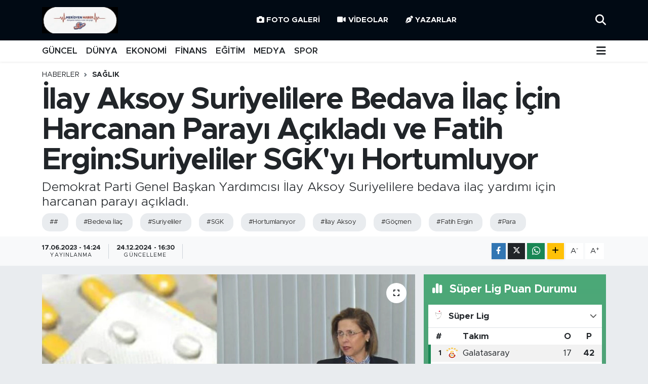

--- FILE ---
content_type: text/html; charset=UTF-8
request_url: https://www.meridyenhaber.com/ilay-aksoy-suriyelilere-bedava-ilac-icin-harcanan-parayi-acikladi
body_size: 28750
content:
<!DOCTYPE html>
<html lang="tr" data-theme="flow">
<head>
<link rel="dns-prefetch" href="//www.meridyenhaber.com">
<link rel="dns-prefetch" href="//meridyenhabercom.teimg.com">
<link rel="dns-prefetch" href="//static.tebilisim.com">
<link rel="dns-prefetch" href="//www.facebook.com">
<link rel="dns-prefetch" href="//www.twitter.com">
<link rel="dns-prefetch" href="//www.instagram.com">
<link rel="dns-prefetch" href="//www.w3.org">
<link rel="dns-prefetch" href="//x.com">
<link rel="dns-prefetch" href="//api.whatsapp.com">
<link rel="dns-prefetch" href="//www.linkedin.com">
<link rel="dns-prefetch" href="//pinterest.com">
<link rel="dns-prefetch" href="//t.me">
<link rel="dns-prefetch" href="//media.api-sports.io">
<link rel="dns-prefetch" href="//tebilisim.com">
<link rel="dns-prefetch" href="//facebook.com">
<link rel="dns-prefetch" href="//twitter.com">

    <meta charset="utf-8">
<title>İlay Aksoy Suriyelilere Bedava İlaç İçin Harcanan Parayı Açıkladı ve Fatih Ergin:Suriyeliler SGK&#039;yı Hortumluyor - Meridyen Haber | Haberler, Son Dakika Haberleri</title>
<meta name="description" content="Demokrat Parti Genel Başkan Yardımcısı İlay Aksoy Suriyelilere bedava ilaç yardımı için harcanan parayı açıkladı.">
<meta name="keywords" content="#, Bedeva İlaç, Suriyeliler, SGK, Hortumlanıyor, İlay Aksoy, Göçmen, Fatih Ergin, Para">
<link rel="canonical" href="https://www.meridyenhaber.com/ilay-aksoy-suriyelilere-bedava-ilac-icin-harcanan-parayi-acikladi">
<meta name="viewport" content="width=device-width,initial-scale=1">
<meta name="X-UA-Compatible" content="IE=edge">
<meta name="robots" content="max-image-preview:large">
<meta name="theme-color" content="#010a14">
<meta name="title" content="İlay Aksoy Suriyelilere Bedava İlaç İçin Harcanan Parayı Açıkladı ve Fatih Ergin:Suriyeliler SGK&#039;yı Hortumluyor">
<meta name="articleSection" content="news">
<meta name="datePublished" content="2023-06-17T14:24:00+03:00">
<meta name="dateModified" content="2024-12-24T16:30:18+03:00">
<meta name="articleAuthor" content="Ahmet Kacır">
<meta name="author" content="Ahmet Kacır">
<link rel="amphtml" href="https://www.meridyenhaber.com/ilay-aksoy-suriyelilere-bedava-ilac-icin-harcanan-parayi-acikladi/amp">
<meta property="og:site_name" content="Meridyen Haber | Haberler, Son Dakika Haberleri">
<meta property="og:title" content="İlay Aksoy Suriyelilere Bedava İlaç İçin Harcanan Parayı Açıkladı ve Fatih Ergin:Suriyeliler SGK&#039;yı Hortumluyor">
<meta property="og:description" content="Demokrat Parti Genel Başkan Yardımcısı İlay Aksoy Suriyelilere bedava ilaç yardımı için harcanan parayı açıkladı.">
<meta property="og:url" content="https://www.meridyenhaber.com/ilay-aksoy-suriyelilere-bedava-ilac-icin-harcanan-parayi-acikladi">
<meta property="og:image" content="https://meridyenhabercom.teimg.com/meridyenhaber-com/uploads/2023/06/ekran-alintisi-4-740x420.png">
<meta property="og:type" content="article">
<meta property="og:article:published_time" content="2023-06-17T14:24:00+03:00">
<meta property="og:article:modified_time" content="2024-12-24T16:30:18+03:00">
<meta name="twitter:card" content="summary_large_image">
<meta name="twitter:site" content="@meridyenhaber">
<meta name="twitter:title" content="İlay Aksoy Suriyelilere Bedava İlaç İçin Harcanan Parayı Açıkladı ve Fatih Ergin:Suriyeliler SGK&#039;yı Hortumluyor">
<meta name="twitter:description" content="Demokrat Parti Genel Başkan Yardımcısı İlay Aksoy Suriyelilere bedava ilaç yardımı için harcanan parayı açıkladı.">
<meta name="twitter:image" content="https://meridyenhabercom.teimg.com/meridyenhaber-com/uploads/2023/06/ekran-alintisi-4-740x420.png">
<meta name="twitter:url" content="https://www.meridyenhaber.com/ilay-aksoy-suriyelilere-bedava-ilac-icin-harcanan-parayi-acikladi">
<link rel="shortcut icon" type="image/x-icon" href="https://meridyenhabercom.teimg.com/meridyenhaber-com/uploads/2025/11/i-m-g-20251122-w-a0010.jpg">
<link rel="manifest" href="https://www.meridyenhaber.com/manifest.json?v=6.6.4" />
<link rel="preload" href="https://static.tebilisim.com/flow/assets/css/font-awesome/fa-solid-900.woff2" as="font" type="font/woff2" crossorigin />
<link rel="preload" href="https://static.tebilisim.com/flow/assets/css/font-awesome/fa-brands-400.woff2" as="font" type="font/woff2" crossorigin />
<link rel="preload" href="https://static.tebilisim.com/flow/assets/css/weather-icons/font/weathericons-regular-webfont.woff2" as="font" type="font/woff2" crossorigin />
<link rel="preload" href="https://static.tebilisim.com/flow/vendor/te/fonts/metropolis/metropolis-bold.woff2" as="font" type="font/woff2" crossorigin />
<link rel="preload" href="https://static.tebilisim.com/flow/vendor/te/fonts/metropolis/metropolis-light.woff2" as="font" type="font/woff2" crossorigin />
<link rel="preload" href="https://static.tebilisim.com/flow/vendor/te/fonts/metropolis/metropolis-medium.woff2" as="font" type="font/woff2" crossorigin />
<link rel="preload" href="https://static.tebilisim.com/flow/vendor/te/fonts/metropolis/metropolis-regular.woff2" as="font" type="font/woff2" crossorigin />
<link rel="preload" href="https://static.tebilisim.com/flow/vendor/te/fonts/metropolis/metropolis-semibold.woff2" as="font" type="font/woff2" crossorigin />


<link rel="preload" as="style" href="https://static.tebilisim.com/flow/vendor/te/fonts/metropolis.css?v=6.6.4">
<link rel="stylesheet" href="https://static.tebilisim.com/flow/vendor/te/fonts/metropolis.css?v=6.6.4">

<style>:root {
        --te-link-color: #333;
        --te-link-hover-color: #000;
        --te-font: "Metropolis";
        --te-secondary-font: "Metropolis";
        --te-h1-font-size: 60px;
        --te-color: #010a14;
        --te-hover-color: #25292d;
        --mm-ocd-width: 85%!important; /*  Mobil Menü Genişliği */
        --swiper-theme-color: var(--te-color)!important;
        --header-13-color: #ffc107;
    }</style><link rel="preload" as="style" href="https://static.tebilisim.com/flow/assets/vendor/bootstrap/css/bootstrap.min.css?v=6.6.4">
<link rel="stylesheet" href="https://static.tebilisim.com/flow/assets/vendor/bootstrap/css/bootstrap.min.css?v=6.6.4">
<link rel="preload" as="style" href="https://static.tebilisim.com/flow/assets/css/app6.6.4.min.css">
<link rel="stylesheet" href="https://static.tebilisim.com/flow/assets/css/app6.6.4.min.css">



<script type="application/ld+json">{"@context":"https:\/\/schema.org","@type":"WebSite","url":"https:\/\/www.meridyenhaber.com","potentialAction":{"@type":"SearchAction","target":"https:\/\/www.meridyenhaber.com\/arama?q={query}","query-input":"required name=query"}}</script>

<script type="application/ld+json">{"@context":"https:\/\/schema.org","@type":"NewsMediaOrganization","url":"https:\/\/www.meridyenhaber.com","name":"Meridyen Haber | Haberler, Son Dakika Haberleri","logo":"https:\/\/meridyenhabercom.teimg.com\/meridyenhaber-com\/uploads\/2025\/11\/i-m-g-20251122-w-a0010.jpg","sameAs":["https:\/\/www.facebook.com\/100063543758489","https:\/\/www.twitter.com\/meridyenhaber","https:\/\/www.instagram.com\/meridyenhaber"]}</script>

<script type="application/ld+json">{"@context":"https:\/\/schema.org","@graph":[{"@type":"SiteNavigationElement","name":"Ana Sayfa","url":"https:\/\/www.meridyenhaber.com","@id":"https:\/\/www.meridyenhaber.com"},{"@type":"SiteNavigationElement","name":"E\u011e\u0130T\u0130M","url":"https:\/\/www.meridyenhaber.com\/egitim","@id":"https:\/\/www.meridyenhaber.com\/egitim"},{"@type":"SiteNavigationElement","name":"MAN\u015eET","url":"https:\/\/www.meridyenhaber.com\/manset","@id":"https:\/\/www.meridyenhaber.com\/manset"},{"@type":"SiteNavigationElement","name":"MEDYA","url":"https:\/\/www.meridyenhaber.com\/medya","@id":"https:\/\/www.meridyenhaber.com\/medya"},{"@type":"SiteNavigationElement","name":"F\u0130NANS","url":"https:\/\/www.meridyenhaber.com\/finans","@id":"https:\/\/www.meridyenhaber.com\/finans"},{"@type":"SiteNavigationElement","name":"D\u00dcNYA","url":"https:\/\/www.meridyenhaber.com\/dunya","@id":"https:\/\/www.meridyenhaber.com\/dunya"},{"@type":"SiteNavigationElement","name":"G\u00dcNCEL","url":"https:\/\/www.meridyenhaber.com\/guncel","@id":"https:\/\/www.meridyenhaber.com\/guncel"},{"@type":"SiteNavigationElement","name":"KAR\u0130KAT\u00dcR","url":"https:\/\/www.meridyenhaber.com\/karikatur","@id":"https:\/\/www.meridyenhaber.com\/karikatur"},{"@type":"SiteNavigationElement","name":"B\u0130L\u0130M-TEKNOLOJ\u0130","url":"https:\/\/www.meridyenhaber.com\/bilim-teknoloji","@id":"https:\/\/www.meridyenhaber.com\/bilim-teknoloji"},{"@type":"SiteNavigationElement","name":"R\u00d6P\u00d6RTAJ","url":"https:\/\/www.meridyenhaber.com\/roportaj","@id":"https:\/\/www.meridyenhaber.com\/roportaj"},{"@type":"SiteNavigationElement","name":"ANAL\u0130Z","url":"https:\/\/www.meridyenhaber.com\/analiz","@id":"https:\/\/www.meridyenhaber.com\/analiz"},{"@type":"SiteNavigationElement","name":"NOSTALJ\u0130","url":"https:\/\/www.meridyenhaber.com\/nostalji","@id":"https:\/\/www.meridyenhaber.com\/nostalji"},{"@type":"SiteNavigationElement","name":"KUL\u0130S","url":"https:\/\/www.meridyenhaber.com\/kulis","@id":"https:\/\/www.meridyenhaber.com\/kulis"},{"@type":"SiteNavigationElement","name":"YAZARLAR","url":"https:\/\/www.meridyenhaber.com\/yazarlar","@id":"https:\/\/www.meridyenhaber.com\/yazarlar"},{"@type":"SiteNavigationElement","name":"D\u0130N\u0130","url":"https:\/\/www.meridyenhaber.com\/dini","@id":"https:\/\/www.meridyenhaber.com\/dini"},{"@type":"SiteNavigationElement","name":"EKONOM\u0130","url":"https:\/\/www.meridyenhaber.com\/ekonomi","@id":"https:\/\/www.meridyenhaber.com\/ekonomi"},{"@type":"SiteNavigationElement","name":"SPOR","url":"https:\/\/www.meridyenhaber.com\/spor","@id":"https:\/\/www.meridyenhaber.com\/spor"},{"@type":"SiteNavigationElement","name":"K\u00dcLT\u00dcR SANAT","url":"https:\/\/www.meridyenhaber.com\/kultur-sanat","@id":"https:\/\/www.meridyenhaber.com\/kultur-sanat"},{"@type":"SiteNavigationElement","name":"YA\u015eAM","url":"https:\/\/www.meridyenhaber.com\/yasam","@id":"https:\/\/www.meridyenhaber.com\/yasam"},{"@type":"SiteNavigationElement","name":"TAR\u0130HTEN G\u00dcN\u00dcM\u00dcZE","url":"https:\/\/www.meridyenhaber.com\/tarihten-gunumuze","@id":"https:\/\/www.meridyenhaber.com\/tarihten-gunumuze"},{"@type":"SiteNavigationElement","name":"TAR\u0130H","url":"https:\/\/www.meridyenhaber.com\/tarih","@id":"https:\/\/www.meridyenhaber.com\/tarih"},{"@type":"SiteNavigationElement","name":"KADIN","url":"https:\/\/www.meridyenhaber.com\/kadin","@id":"https:\/\/www.meridyenhaber.com\/kadin"},{"@type":"SiteNavigationElement","name":"SA\u011eLIK","url":"https:\/\/www.meridyenhaber.com\/saglik","@id":"https:\/\/www.meridyenhaber.com\/saglik"},{"@type":"SiteNavigationElement","name":"S\u0130YASET","url":"https:\/\/www.meridyenhaber.com\/siyaset","@id":"https:\/\/www.meridyenhaber.com\/siyaset"},{"@type":"SiteNavigationElement","name":"MEDYA K\u00d6\u015eES\u0130","url":"https:\/\/www.meridyenhaber.com\/medya-kosesi","@id":"https:\/\/www.meridyenhaber.com\/medya-kosesi"},{"@type":"SiteNavigationElement","name":"FOTO GALER\u0130","url":"https:\/\/www.meridyenhaber.com\/foto-galeri","@id":"https:\/\/www.meridyenhaber.com\/foto-galeri"},{"@type":"SiteNavigationElement","name":"V\u0130DEOLAR","url":"https:\/\/www.meridyenhaber.com\/videolar","@id":"https:\/\/www.meridyenhaber.com\/videolar"},{"@type":"SiteNavigationElement","name":"ALINTI YAZARLAR","url":"https:\/\/www.meridyenhaber.com\/alinti-yazarlar","@id":"https:\/\/www.meridyenhaber.com\/alinti-yazarlar"},{"@type":"SiteNavigationElement","name":"SOSYAL MEDYA","url":"https:\/\/www.meridyenhaber.com\/sosyal-medya","@id":"https:\/\/www.meridyenhaber.com\/sosyal-medya"},{"@type":"SiteNavigationElement","name":"Gizlilik S\u00f6zle\u015fmesi","url":"https:\/\/www.meridyenhaber.com\/gizlilik-sozlesmesi","@id":"https:\/\/www.meridyenhaber.com\/gizlilik-sozlesmesi"},{"@type":"SiteNavigationElement","name":"Yazarlar","url":"https:\/\/www.meridyenhaber.com\/yazarlar","@id":"https:\/\/www.meridyenhaber.com\/yazarlar"},{"@type":"SiteNavigationElement","name":"Foto Galeri","url":"https:\/\/www.meridyenhaber.com\/foto-galeri","@id":"https:\/\/www.meridyenhaber.com\/foto-galeri"},{"@type":"SiteNavigationElement","name":"Video Galeri","url":"https:\/\/www.meridyenhaber.com\/video","@id":"https:\/\/www.meridyenhaber.com\/video"},{"@type":"SiteNavigationElement","name":"Biyografiler","url":"https:\/\/www.meridyenhaber.com\/biyografi","@id":"https:\/\/www.meridyenhaber.com\/biyografi"},{"@type":"SiteNavigationElement","name":"R\u00f6portajlar","url":"https:\/\/www.meridyenhaber.com\/roportaj","@id":"https:\/\/www.meridyenhaber.com\/roportaj"},{"@type":"SiteNavigationElement","name":"Anketler","url":"https:\/\/www.meridyenhaber.com\/anketler","@id":"https:\/\/www.meridyenhaber.com\/anketler"},{"@type":"SiteNavigationElement","name":"Ey\u00fcpsultan Bug\u00fcn, Yar\u0131n ve 1 Haftal\u0131k Hava Durumu Tahmini","url":"https:\/\/www.meridyenhaber.com\/eyupsultan-hava-durumu","@id":"https:\/\/www.meridyenhaber.com\/eyupsultan-hava-durumu"},{"@type":"SiteNavigationElement","name":"Ey\u00fcpsultan Namaz Vakitleri","url":"https:\/\/www.meridyenhaber.com\/eyupsultan-namaz-vakitleri","@id":"https:\/\/www.meridyenhaber.com\/eyupsultan-namaz-vakitleri"},{"@type":"SiteNavigationElement","name":"Puan Durumu ve Fikst\u00fcr","url":"https:\/\/www.meridyenhaber.com\/futbol\/super-lig-puan-durumu-ve-fikstur","@id":"https:\/\/www.meridyenhaber.com\/futbol\/super-lig-puan-durumu-ve-fikstur"}]}</script>

<script type="application/ld+json">{"@context":"https:\/\/schema.org","@type":"BreadcrumbList","itemListElement":[{"@type":"ListItem","position":1,"item":{"@type":"Thing","@id":"https:\/\/www.meridyenhaber.com","name":"Haberler"}}]}</script>
<script type="application/ld+json">{"@context":"https:\/\/schema.org","@type":"NewsArticle","headline":"\u0130lay Aksoy Suriyelilere Bedava \u0130la\u00e7 \u0130\u00e7in Harcanan Paray\u0131 A\u00e7\u0131klad\u0131 ve Fatih Ergin:Suriyeliler SGK'y\u0131 Hortumluyor","articleSection":"SA\u011eLIK","dateCreated":"2023-06-17T14:24:00+03:00","datePublished":"2023-06-17T14:24:00+03:00","dateModified":"2024-12-24T16:30:18+03:00","wordCount":1110,"genre":"news","mainEntityOfPage":{"@type":"WebPage","@id":"https:\/\/www.meridyenhaber.com\/ilay-aksoy-suriyelilere-bedava-ilac-icin-harcanan-parayi-acikladi"},"articleBody":"<p>Demokrat Parti G\u00f6\u00e7 ve Sosyal Politikalardan Sorumlu Genel Ba\u015fkan Yard\u0131mc\u0131s\u0131 \u0130lay Aksoy, Suriyelilere verilen ila\u00e7 yard\u0131mlar\u0131yla ilgili dikkat \u00e7eken a\u00e7\u0131klamalarda bulundu.<\/p>\r\n\r\n<p>Daha \u00f6nce Suriyelilerin \u00fccretsiz ald\u0131\u011f\u0131 bebek mamalar\u0131n\u0131 at \u00e7iftliklerine satt\u0131\u011f\u0131n\u0131 g\u00fcndeme getiren Demokrat Parti Genel Ba\u015fkan Yard\u0131mc\u0131s\u0131 \u0130lay Aksoy, \u00e7arp\u0131c\u0131 bir konuyu daha g\u00fcndeme ta\u015f\u0131d\u0131.<\/p>\r\n\r\n<p>Aksoy, G\u00f6\u00e7 \u0130daresi'nin 2023 Ocak ay\u0131nda Suriyelilere sa\u011flanan ila\u00e7 \u00f6demelerinin y\u0131ll\u0131k bedelini ortaya koydu.<\/p>\r\n\r\n<p>G\u00f6\u00e7 \u0130daresi'nin verilerine g\u00f6re; bedava ila\u00e7 i\u00e7in harcanan paran\u0131n miktar\u0131n\u0131 a\u00e7\u0131klayan Aksoy, bu rakamlar\u0131n ciddi bir mali y\u00fck olu\u015fturdu\u011funa dikkat \u00e7ekti.&nbsp;<strong>\"Kendini yok eden millet olmayal\u0131m\"<\/strong>&nbsp;uyar\u0131s\u0131nda bulunan Aksoy,&nbsp;<strong>\"Kabul etmek zorunda de\u011filiz, susmayal\u0131m\"<\/strong>&nbsp;dedi.<\/p>\r\n\r\n<p>Aksoy'un a\u00e7\u0131klamas\u0131 \u015f\u00f6yle:<\/p>\r\n\r\n<p><strong>Gaziantep ve Kilis illerindeki Suriyeliler i\u00e7in y\u0131ll\u0131k toplamda 840,000,000 TL,<br \/>\r\nAdana ilinde 360,000,000 TL,<\/strong><\/p>\r\n\r\n<h4>Yeni\u00e7a\u011f yazar\u0131 Fatih Ergin \u015eunlar\u0131 yazd\u0131:<\/h4>\r\n\r\n<h3>Suriyeliler SGK'y\u0131 hortumluyor<\/h3>\r\n\r\n<p>Hat\u0131rlar m\u0131s\u0131n\u0131z bilmem?<\/p>\r\n\r\n<p>Cumhuriyet tarihinin en b\u00fcy\u00fck&nbsp;<strong>y\u0131k\u0131m projelerinden biri olan \u00e7\u00f6z\u00fcm s\u00fcreci<\/strong>d\u00f6neminde AKP\u2019li B\u00fclent Ar\u0131n\u00e7, b\u00f6b\u00fcrlene b\u00f6b\u00fcrlene,&nbsp;<strong><em>\u201c\u00c7\u00f6z\u00fcm s\u00fcreci ile da\u011fa \u00e7\u0131k\u0131\u015flar daha nitelikli bir hale geldi\u201d<\/em><\/strong>&nbsp;demi\u015fti.<\/p>\r\n\r\n<p><strong><em>\u201cPKK silah b\u0131rakacak, analar a\u011flamayacak\u201d<\/em><\/strong>&nbsp;diye pazarlanan bir s\u00fcre\u00e7, d\u00f6nemin h\u00fck\u00fcmetinin en a\u011f\u0131r isimlerinden biri taraf\u0131ndan b\u00f6l\u00fcc\u00fc ter\u00f6r \u00f6rg\u00fct\u00fcne&nbsp;<strong>nitelik<\/strong>&nbsp;kazand\u0131rmakla \u00f6v\u00fcl\u00fcyordu\u2026<\/p>\r\n\r\n<p>Bu s\u00f6zleri duyunca,&nbsp;<em>\u201c\u015eimdi ne yapmam gerekiyor\u201d<\/em>&nbsp;diye d\u00fc\u015f\u00fcnm\u00fc\u015ft\u00fcm. Bir vatanda\u015f olarak&nbsp;<em>\u201csevinmem mi gerekiyor acaba\u201d<\/em>&nbsp;demi\u015ftim kendi kendime.<\/p>\r\n\r\n<p>\u00c7\u00fcnk\u00fc Ar\u0131n\u00e7, a\u011fz\u0131 kulaklar\u0131nda yapt\u0131\u011f\u0131 bu a\u00e7\u0131klamas\u0131yla, askerimizi, polisimizi, sivil vatanda\u015flar\u0131m\u0131z\u0131 art\u0131k&nbsp;<strong>nitelikli ter\u00f6ristlerin \u015fehit edece\u011fini bir m\u00fcjde gibi<\/strong>&nbsp;s\u00f6yl\u00fcyordu\u2026<\/p>\r\n\r\n<p>Yeniden \u015fehitlerin gelmeye ba\u015flad\u0131\u011f\u0131 sonraki s\u00fcre\u00e7te kaleme ald\u0131\u011f\u0131m bir yaz\u0131mda ise Ar\u0131n\u00e7\u2019a,&nbsp;<strong><em>\u201cBu \u015fehitlerimizi nitelikli ter\u00f6ristler mi yoksa niteliksiz ter\u00f6ristler mi \u00f6ld\u00fcrd\u00fc?\u201d<\/em><\/strong>&nbsp;diye sormu\u015ftum\u2026<\/p>\r\n\r\n<p>Aradan zaman ge\u00e7ti\u2026<\/p>\r\n\r\n<p>AKP iktidar\u0131n\u0131n nitelik kazand\u0131rd\u0131\u011f\u0131 ba\u015fka \u015feyler de oldu.<\/p>\r\n\r\n<p>Malum, hem i\u015fsiz say\u0131s\u0131nda hem de \u00fcniversiteli i\u015fsiz oran\u0131nda olmak \u00fczere iki kulvardan d\u00fcnya liderli\u011fine oynuyoruz.<\/p>\r\n\r\n<p>Sa\u011f olsun say\u0131n iktidar sahipleri, i\u015fsizler ordumuza da nitelik kazand\u0131rd\u0131lar, kazand\u0131r\u0131yorlar\u2026<\/p>\r\n\r\n<p>Peki diplomal\u0131 i\u015fsizler aras\u0131nda son d\u00f6nemde ata\u011fa kalkanlar\u0131n eczal\u0131k fak\u00fcltesi mezunlar\u0131 oldu\u011funu biliyor musunuz?<\/p>\r\n\r\n<p><strong>Bilin! Bilin ama nedenini daha iyi bilin\u2026<\/strong><\/p>\r\n\r\n<p>Nedeni, eczac\u0131l\u0131k fak\u00fcltesi say\u0131s\u0131n\u0131n plans\u0131zca art\u0131r\u0131lmas\u0131, dolay\u0131s\u0131 ile de \u00f6\u011frenci ve mezun say\u0131s\u0131nda bir enflasyonun olu\u015fmas\u0131 de\u011fil sadece\u2026<\/p>\r\n\r\n<p>T\u00fcrkiye\u2019de art\u0131k her 6 eczac\u0131dan biri i\u015fsiz. Ancak madalyonun bir ba\u015fka y\u00fcz\u00fc var ki,&nbsp;<strong><em>\u201c\u015eimdi Suriyeli olmak vard\u0131\u201d<\/em><\/strong>&nbsp;dedirtiyor.<\/p>\r\n\r\n<p>\u00c7\u00fcnk\u00fc SGK, eczac\u0131l\u0131k fak\u00fcltesinden mezun olmu\u015f bu \u00fclkenin kendi evlatlar\u0131 ile yapmad\u0131\u011f\u0131 anla\u015fmay\u0131&nbsp;<strong>Suriyeli eczac\u0131lar ile yap\u0131yor\u2026<\/strong><\/p>\r\n\r\n<p>Edindi\u011fim bilgilere g\u00f6re, sadece \u0130stanbul\u2019da 200 civar\u0131nda Suriyeli eczac\u0131 var ve hepsi SGK ile anla\u015fmal\u0131.<\/p>\r\n\r\n<p><strong>Peki ne yap\u0131yor Suriyeli eczaneler biliyor musunuz?<\/strong><\/p>\r\n\r\n<p><strong>T\u00fcrkiye Cumhuriyeti vatanda\u015f\u0131 olmu\u015f, turp gibi sa\u011flam Suriyelilerin \u00fczerine ila\u00e7 yazd\u0131r\u0131p o ila\u00e7lar\u0131 Suriye\u2019ye sat\u0131yor!<\/strong><\/p>\r\n\r\n<p><strong>Hem de en pahal\u0131 ila\u00e7lar\u0131 sat\u0131yorlar\u2026<\/strong><\/p>\r\n\r\n<p><strong>Bir ila\u00e7 ile iki ku\u015f vuruyorlar sizin anlayaca\u011f\u0131n\u0131z. O ilac\u0131n hem SGK\u2019dan \u00f6demesini al\u0131yorlar hem de o ilac\u0131 ka\u00e7ak olarak soktuklar\u0131 Suriye\u2019den para ak\u0131\u015f\u0131 sa\u011fl\u0131yorlar\u2026<\/strong><\/p>\r\n\r\n<p><strong>Yani Suriyeli eczac\u0131lar Suriye ile ila\u00e7 ticareti yapabilsinler diye, SGK T\u00fcrk halk\u0131n\u0131n paras\u0131n\u0131 onlara \u00f6d\u00fcyor.<\/strong><\/p>\r\n\r\n<p><strong>Ne karl\u0131 ticaret ama!<\/strong><\/p>\r\n\r\n<p><strong>T\u00fcrk halk\u0131na,&nbsp;<em>\u201cMuhacir, \u00fcmmet\u201d<\/em>&nbsp;diye yutturulmaya \u00e7al\u0131\u015fanlar, s\u0131\u011f\u0131nd\u0131klar\u0131 devletin b\u00fct\u00e7esini hortumluyor.<\/strong><\/p>\r\n\r\n<p><strong>\u0130\u015eTE O ECZANELERDEN B\u0130R\u0130<\/strong><\/p>\r\n\r\n<p>S\u00f6z konusu Suriyeli eczac\u0131lardan biri \u0130stanbul Fatih\u2019te bulunuyor. Hatta bir hekimimizi de can\u0131ndan bezdirmi\u015f durumdalar\u2026<\/p>\r\n\r\n<p>Olay \u015fu; \u0130stanbul\u2019da Sa\u011fl\u0131k Bakanl\u0131\u011f\u0131\u2019na ba\u011fl\u0131 bir hastanede g\u00f6rev yapan bir doktorumuz kirada oturdu\u011fu sitede konut kredisi \u00e7ekerek bir daire sat\u0131n al\u0131yor.<\/p>\r\n\r\n<p>Sat\u0131n ald\u0131\u011f\u0131 dairede kiraca\u0131 olarak kar\u0131-koca eczac\u0131 olan Suriyeli bir aile oturuyor.<\/p>\r\n\r\n<p>Doktor, Suriyeli aileye kirac\u0131 olduklar\u0131 evde kendisinin oturaca\u011f\u0131n\u0131, zira kendisinin kiradan kurtulmak i\u00e7in bu evi ald\u0131\u011f\u0131n\u0131&nbsp;<strong>ve tapuda \u00fczerine ba\u015fka bir konut olmad\u0131\u011f\u0131na dair<\/strong>&nbsp;bir ihtarname \u00e7ekiyor ama sonu\u00e7 alam\u0131yor.<\/p>\r\n\r\n<p>\u00dcst\u00fcne tahliye davas\u0131 a\u00e7\u0131yor.<\/p>\r\n\r\n<p><strong>Sen misin sat\u0131n ald\u0131\u011f\u0131n evde oturmak isteyen!<\/strong><\/p>\r\n\r\n<p>Suriyeli aile ve bu ailenin ayn\u0131 sitede oturan erkek karde\u015fleri, doktorun yolunu keserek&nbsp;<strong>tehditler<\/strong>&nbsp;savuruyor.&nbsp;<strong><em>\u201cSen sonunu haz\u0131rlad\u0131n\u201d<\/em><\/strong>&nbsp;diyorlar\u2026<\/p>\r\n\r\n<p>Doktor ve ailesi, su\u00e7 duyurusunda bulunuyor, uzakla\u015ft\u0131rma istiyor ama savc\u0131l\u0131k \u201cKovu\u015fturmaya yer olmad\u0131\u011f\u0131na\u201d dair bir karar veriyor.<\/p>\r\n\r\n<p>Tahliye davas\u0131 da, mahkemenin evi sat\u0131n alan doktoru \u2018samimi\u2019 bulmamas\u0131 ile sonu\u00e7lan\u0131yor. Yani \u201c<strong>T\u00fcrk milleti ad\u0131na\u201d<\/strong>&nbsp;karar vermekle yetkili mahkeme,&nbsp;<strong>\u201cSuriyeliler ad\u0131na\u201d<\/strong>&nbsp;karar veriyor.<\/p>\r\n\r\n<p>Bizim doktor ise, halen oturmak zorunda kald\u0131\u011f\u0131 daireye 8 bin TL kira, sat\u0131n al\u0131p oturamad\u0131\u011f\u0131 evine de ayda 12 bin TL kredi \u00f6demeyi s\u00fcrd\u00fcr\u00fcyor.<\/p>\r\n\r\n<p>Peki bizim doktorumuzun sat\u0131n ald\u0131\u011f\u0131 evi gasp eden bu Suriyeli aile kim? 7 y\u0131l \u00f6nce T\u00fcrkiye\u2019ye gelmi\u015fler, vatanda\u015fl\u0131k alm\u0131\u015flar.<\/p>\r\n\r\n<p>\u00dcstelik T\u00fcrk\u00e7e ad ve soyad\u0131 alm\u0131\u015flar\u2026<\/p>\r\n\r\n<p><strong>Ard\u0131ndan da kolayca eczac\u0131l\u0131k denkli\u011fi al\u0131p \u0130stanbul\u2019un \u00fcnl\u00fc bir hastanesinin kar\u015f\u0131s\u0131nda eczanelerini a\u00e7m\u0131\u015flar. Yani suyun ba\u015f\u0131nda!<\/strong><\/p>\r\n\r\n<p>Eczaneyi a\u00e7t\u0131ktan sonra da yazl\u0131klar\u0131n\u0131, l\u00fcks arabalar\u0131n\u0131 alm\u0131\u015flar.<br \/>\r\nEvin ilk sahibi, Suriyeli bu aileye tehditleri ve \u015f\u00fcpheli hareketleri nedeniyle evi satmam\u0131\u015f.<\/p>\r\n\r\n<p>\u015eimdi \u015fu sorular\u0131 soral\u0131m;<br \/>\r\nSuriye\u2019den devlet otoritesinin kayboldu\u011fu bir d\u00f6nemde \u00fclkemize gelip eczac\u0131 olduklar\u0131n\u0131 beyan eden bu aile kolayca eczac\u0131l\u0131k denkli\u011fini nas\u0131l alabiliyor?<\/p>\r\n\r\n<p><strong>Esad y\u00f6netimi ile ili\u015fkiler kopmu\u015fken, Suriye\u2019de ger\u00e7ekten eczac\u0131 olduklar\u0131 nas\u0131l teyid edildi?<\/strong><\/p>\r\n\r\n<p><strong>Bu aile, evlerini sat\u0131n alan doktorun hakl\u0131 tahliye talebine ra\u011fmen nas\u0131l oluyor da mahkemeyi kazanabiliyor?<\/strong><\/p>\r\n\r\n<p><strong>Doktorumuzun ve ailesinin can g\u00fcvenli\u011fi olmad\u0131\u011f\u0131 halde, Suriyeli aile hakk\u0131nda nas\u0131l uzakla\u015ft\u0131rma karar\u0131 verilmiyor?<\/strong><\/p>\r\n\r\n<p><strong>Yoksa Suriye ile ila\u00e7 ticaretinin oda\u011f\u0131nda olmalar\u0131ndan kaynakl\u0131 arkalar\u0131nda bir g\u00fc\u00e7 m\u00fc var?<\/strong><\/p>\r\n\r\n<p><strong>\u0130stanbul Eczac\u0131lar Odas\u0131\u2019n\u0131n bu eczaneden haberi var m\u0131?<\/strong><\/p>\r\n\r\n<p><strong>SGK soyuldu\u011funun fark\u0131nda m\u0131?<\/strong><\/p>\r\n\r\n<p><br \/>\r\n<strong>Kocaeli ilinde 24,000,000 TL,<br \/>\r\nMersin ilinde ise 300,000,000 TL.<\/strong><\/p>","description":"Demokrat Parti Genel Ba\u015fkan Yard\u0131mc\u0131s\u0131 \u0130lay Aksoy Suriyelilere bedava ila\u00e7 yard\u0131m\u0131 i\u00e7in harcanan paray\u0131 a\u00e7\u0131klad\u0131.","inLanguage":"tr-TR","keywords":["#","Bedeva \u0130la\u00e7","Suriyeliler","SGK","Hortumlan\u0131yor","\u0130lay Aksoy","G\u00f6\u00e7men","Fatih Ergin","Para"],"image":{"@type":"ImageObject","url":"https:\/\/meridyenhabercom.teimg.com\/crop\/1280x720\/meridyenhaber-com\/uploads\/2023\/06\/ekran-alintisi-4-740x420.png","width":"1280","height":"720","caption":"\u0130lay Aksoy Suriyelilere Bedava \u0130la\u00e7 \u0130\u00e7in Harcanan Paray\u0131 A\u00e7\u0131klad\u0131 ve Fatih Ergin:Suriyeliler SGK'y\u0131 Hortumluyor"},"publishingPrinciples":"https:\/\/www.meridyenhaber.com\/gizlilik-sozlesmesi","isFamilyFriendly":"http:\/\/schema.org\/True","isAccessibleForFree":"http:\/\/schema.org\/True","publisher":{"@type":"Organization","name":"Meridyen Haber | Haberler, Son Dakika Haberleri","image":"https:\/\/meridyenhabercom.teimg.com\/meridyenhaber-com\/uploads\/2025\/11\/i-m-g-20251122-w-a0010.jpg","logo":{"@type":"ImageObject","url":"https:\/\/meridyenhabercom.teimg.com\/meridyenhaber-com\/uploads\/2025\/11\/i-m-g-20251122-w-a0010.jpg","width":"640","height":"375"}},"author":{"@type":"Person","name":"Ahmet Kac\u0131r","honorificPrefix":"","jobTitle":"","url":null}}</script>












</head>




<body class="d-flex flex-column min-vh-100">

    
    

    <header class="header-2">
    <nav class="top-header navbar navbar-expand-lg">
        <div class="container">
            <div class="d-lg-none">
                <a href="#menu" title="Ana Menü" class="text-white"><i class="fa fa-bars fa-lg"></i></a>
            </div>
                        <a class="navbar-brand me-0" href="/" title="Meridyen Haber | Haberler, Son Dakika Haberleri">
                <img src="https://meridyenhabercom.teimg.com/meridyenhaber-com/uploads/2025/11/i-m-g-20251122-w-a0010.jpg" alt="Meridyen Haber | Haberler, Son Dakika Haberleri" width="150" height="40" class="light-mode img-fluid flow-logo">
<img src="https://meridyenhabercom.teimg.com/meridyenhaber-com/uploads/2025/11/i-m-g-20251122-w-a0010.jpg" alt="Meridyen Haber | Haberler, Son Dakika Haberleri" width="150" height="40" class="dark-mode img-fluid flow-logo d-none">

            </a>
            
            <div class="d-none d-lg-block top-menu">
                <ul  class="nav lead">
        <li class="nav-item   ">
        <a href="/foto-galeri" class="nav-link text-white" target="_blank" title="Foto Galeri"><i class="fa fa-camera me-1 text-white mr-1"></i>Foto Galeri</a>
        
    </li>
        <li class="nav-item   ">
        <a href="/video" class="nav-link text-white" target="_blank" title="Videolar"><i class="fa fa-video me-1 text-white mr-1"></i>Videolar</a>
        
    </li>
        <li class="nav-item   ">
        <a href="/yazarlar" class="nav-link text-white" target="_blank" title="Yazarlar"><i class="fa fa-pen-nib me-1 text-white mr-1"></i>Yazarlar</a>
        
    </li>
    </ul>

            </div>
            <ul class="navigation-menu nav">
                
                <li class="nav-item">
                    <a href="/arama" class="" title="Ara">
                        <i class="fa fa-search fa-lg text-white"></i>
                    </a>
                </li>

            </ul>
        </div>
    </nav>
    <div class="main-menu navbar navbar-expand-lg bg-white d-none d-lg-block shadow-sm pt-0 pb-0">
        <div class="container">

            <ul  class="nav fw-semibold">
        <li class="nav-item   ">
        <a href="/guncel" class="nav-link text-dark" target="_self" title="GÜNCEL">GÜNCEL</a>
        
    </li>
        <li class="nav-item   ">
        <a href="/dunya" class="nav-link text-dark" target="_self" title="DÜNYA">DÜNYA</a>
        
    </li>
        <li class="nav-item   ">
        <a href="/ekonomi" class="nav-link text-dark" target="_self" title="EKONOMİ">EKONOMİ</a>
        
    </li>
        <li class="nav-item   ">
        <a href="/finans" class="nav-link text-dark" target="_self" title="FİNANS">FİNANS</a>
        
    </li>
        <li class="nav-item   ">
        <a href="/egitim" class="nav-link text-dark" target="_self" title="EĞİTİM">EĞİTİM</a>
        
    </li>
        <li class="nav-item   ">
        <a href="/medya" class="nav-link text-dark" target="_self" title="MEDYA">MEDYA</a>
        
    </li>
        <li class="nav-item   ">
        <a href="/spor" class="nav-link text-dark" target="_self" title="SPOR">SPOR</a>
        
    </li>
    </ul>


            <ul class="nav d-flex flex-nowrap align-items-center">

                

                <li class="nav-item dropdown position-static">
                    <a class="nav-link pe-0 text-dark" data-bs-toggle="dropdown" href="#" aria-haspopup="true" aria-expanded="false" title="Ana Menü"><i class="fa fa-bars fa-lg"></i></a>
                    <div class="mega-menu dropdown-menu dropdown-menu-end text-capitalize shadow-lg border-0 rounded-0">

    <div class="row g-3 small p-3">

                <div class="col">
            <div class="extra-sections bg-light p-3 border">
                <a href="https://www.meridyenhaber.com/istanbul-nobetci-eczaneler" title="Nöbetçi Eczaneler" class="d-block border-bottom pb-2 mb-2" target="_self"><i class="fa-solid fa-capsules me-2"></i>Nöbetçi Eczaneler</a>
<a href="https://www.meridyenhaber.com/istanbul-hava-durumu" title="Hava Durumu" class="d-block border-bottom pb-2 mb-2" target="_self"><i class="fa-solid fa-cloud-sun me-2"></i>Hava Durumu</a>
<a href="https://www.meridyenhaber.com/istanbul-namaz-vakitleri" title="Namaz Vakitleri" class="d-block border-bottom pb-2 mb-2" target="_self"><i class="fa-solid fa-mosque me-2"></i>Namaz Vakitleri</a>
<a href="https://www.meridyenhaber.com/istanbul-trafik-durumu" title="Trafik Durumu" class="d-block border-bottom pb-2 mb-2" target="_self"><i class="fa-solid fa-car me-2"></i>Trafik Durumu</a>
<a href="https://www.meridyenhaber.com/futbol/super-lig-puan-durumu-ve-fikstur" title="Süper Lig Puan Durumu ve Fikstür" class="d-block border-bottom pb-2 mb-2" target="_self"><i class="fa-solid fa-chart-bar me-2"></i>Süper Lig Puan Durumu ve Fikstür</a>
<a href="https://www.meridyenhaber.com/tum-mansetler" title="Tüm Manşetler" class="d-block border-bottom pb-2 mb-2" target="_self"><i class="fa-solid fa-newspaper me-2"></i>Tüm Manşetler</a>
<a href="https://www.meridyenhaber.com/sondakika-haberleri" title="Son Dakika Haberleri" class="d-block border-bottom pb-2 mb-2" target="_self"><i class="fa-solid fa-bell me-2"></i>Son Dakika Haberleri</a>

            </div>
        </div>
        
        <div class="col">
        <a href="/guncel" class="d-block border-bottom  pb-2 mb-2" target="_self" title="GÜNCEL">GÜNCEL</a>
            <a href="/karikatur" class="d-block border-bottom  pb-2 mb-2" target="_self" title="KARİKATÜR">KARİKATÜR</a>
            <a href="/bilim-teknoloji" class="d-block border-bottom  pb-2 mb-2" target="_self" title="BİLİM-TEKNOLOJİ">BİLİM-TEKNOLOJİ</a>
            <a href="/roportaj" class="d-block border-bottom  pb-2 mb-2" target="_self" title="RÖPÖRTAJ">RÖPÖRTAJ</a>
            <a href="/analiz" class="d-block border-bottom  pb-2 mb-2" target="_self" title="ANALİZ">ANALİZ</a>
            <a href="/nostalji" class="d-block border-bottom  pb-2 mb-2" target="_self" title="NOSTALJİ">NOSTALJİ</a>
            <a href="/kulis" class="d-block  pb-2 mb-2" target="_self" title="KULİS">KULİS</a>
        </div><div class="col">
            <a href="/yazarlar" class="d-block border-bottom  pb-2 mb-2" target="_self" title="YAZARLAR">YAZARLAR</a>
            <a href="/dini" class="d-block border-bottom  pb-2 mb-2" target="_self" title="DİNİ">DİNİ</a>
            <a href="/politika" class="d-block border-bottom  pb-2 mb-2" target="_self" title="POLİTİKA">POLİTİKA</a>
            <a href="/ekonomi" class="d-block border-bottom  pb-2 mb-2" target="_self" title="EKONOMİ">EKONOMİ</a>
            <a href="/spor" class="d-block border-bottom  pb-2 mb-2" target="_self" title="SPOR">SPOR</a>
            <a href="/kultur-sanat" class="d-block border-bottom  pb-2 mb-2" target="_self" title="KÜLTÜR SANAT">KÜLTÜR SANAT</a>
            <a href="/yasam" class="d-block  pb-2 mb-2" target="_self" title="YAŞAM">YAŞAM</a>
        </div><div class="col">
            <a href="/tarihten-gunumuze" class="d-block border-bottom  pb-2 mb-2" target="_self" title="TARİHTEN GÜNÜMÜZE">TARİHTEN GÜNÜMÜZE</a>
            <a href="/tarih" class="d-block border-bottom  pb-2 mb-2" target="_self" title="TARİH">TARİH</a>
            <a href="/kadin" class="d-block border-bottom  pb-2 mb-2" target="_self" title="KADIN">KADIN</a>
            <a href="/saglik" class="d-block border-bottom  pb-2 mb-2" target="_self" title="SAĞLIK">SAĞLIK</a>
            <a href="/siyaset" class="d-block border-bottom  pb-2 mb-2" target="_self" title="SİYASET">SİYASET</a>
            <a href="/medya-kosesi" class="d-block border-bottom  pb-2 mb-2" target="_self" title="MEDYA KÖŞESİ">MEDYA KÖŞESİ</a>
            <a href="/foto-galeri" class="d-block  pb-2 mb-2" target="_self" title="FOTO GALERİ">FOTO GALERİ</a>
        </div><div class="col">
            <a href="/videolar" class="d-block border-bottom  pb-2 mb-2" target="_self" title="VİDEOLAR">VİDEOLAR</a>
            <a href="/alinti-yazarlar" class="d-block border-bottom  pb-2 mb-2" target="_self" title="ALINTI YAZARLAR">ALINTI YAZARLAR</a>
            <a href="/sosyal-medya" class="d-block border-bottom  pb-2 mb-2" target="_self" title="SOSYAL MEDYA">SOSYAL MEDYA</a>
        </div>


    </div>

    <div class="p-3 bg-light">
                <a class="me-3"
            href="https://www.facebook.com/100063543758489" target="_blank" rel="nofollow noreferrer noopener"><i class="fab fa-facebook me-2 text-navy"></i> Facebook</a>
                        <a class="me-3"
            href="https://www.twitter.com/meridyenhaber" target="_blank" rel="nofollow noreferrer noopener"><i class="fab fa-x-twitter "></i> Twitter</a>
                        <a class="me-3"
            href="https://www.instagram.com/meridyenhaber" target="_blank" rel="nofollow noreferrer noopener"><i class="fab fa-instagram me-2 text-magenta"></i> Instagram</a>
                                                                    </div>

    <div class="mega-menu-footer p-2 bg-te-color">
        <a class="dropdown-item text-white" href="/kunye" title="Künye"><i class="fa fa-id-card me-2"></i> Künye</a>
        <a class="dropdown-item text-white" href="/iletisim" title="İletişim"><i class="fa fa-envelope me-2"></i> İletişim</a>
        <a class="dropdown-item text-white" href="/rss-baglantilari" title="RSS Bağlantıları"><i class="fa fa-rss me-2"></i> RSS Bağlantıları</a>
        <a class="dropdown-item text-white" href="/member/login" title="Üyelik Girişi"><i class="fa fa-user me-2"></i> Üyelik Girişi</a>
    </div>


</div>

                </li>
            </ul>
        </div>
    </div>
    <ul  class="mobile-categories d-lg-none list-inline bg-white">
        <li class="list-inline-item">
        <a href="/guncel" class="text-dark" target="_self" title="GÜNCEL">
                GÜNCEL
        </a>
    </li>
        <li class="list-inline-item">
        <a href="/dunya" class="text-dark" target="_self" title="DÜNYA">
                DÜNYA
        </a>
    </li>
        <li class="list-inline-item">
        <a href="/ekonomi" class="text-dark" target="_self" title="EKONOMİ">
                EKONOMİ
        </a>
    </li>
        <li class="list-inline-item">
        <a href="/finans" class="text-dark" target="_self" title="FİNANS">
                FİNANS
        </a>
    </li>
        <li class="list-inline-item">
        <a href="/egitim" class="text-dark" target="_self" title="EĞİTİM">
                EĞİTİM
        </a>
    </li>
        <li class="list-inline-item">
        <a href="/medya" class="text-dark" target="_self" title="MEDYA">
                MEDYA
        </a>
    </li>
        <li class="list-inline-item">
        <a href="/spor" class="text-dark" target="_self" title="SPOR">
                SPOR
        </a>
    </li>
    </ul>


</header>






<main class="single overflow-hidden" style="min-height: 300px">

            <script>
document.addEventListener("DOMContentLoaded", function () {
    if (document.querySelector('.bik-ilan-detay')) {
        document.getElementById('story-line').style.display = 'none';
    }
});
</script>
<section id="story-line" class="d-md-none bg-white" data-widget-unique-key="">
    <script>
        var story_items = [{"id":"guncel","photo":"https:\/\/meridyenhabercom.teimg.com\/crop\/200x200\/meridyenhaber-com\/uploads\/2026\/01\/pazar-gzhj-cover-htes-cover-qfgw-coverjpg.webp","name":"G\u00dcNCEL","items":[{"id":79930,"type":"photo","length":10,"src":"https:\/\/meridyenhabercom.teimg.com\/crop\/720x1280\/meridyenhaber-com\/uploads\/2026\/01\/pazar-gzhj-cover-htes-cover-qfgw-coverjpg.webp","link":"https:\/\/www.meridyenhaber.com\/asgari-ucret-ve-emekli-ayligiyla-pazar-hesabi-fasulye-ve-salataligin-ffyati-artti-alim-gucu-zorlandi","linkText":"Asgari \u00dccret ve Emekli Ayl\u0131\u011f\u0131yla Pazar Hesab\u0131: Fasulye ve Salatal\u0131\u011f\u0131n Fiyat\u0131 Artt\u0131, Al\u0131m G\u00fcc\u00fc Zorland\u0131","time":1768650480},{"id":79928,"type":"photo","length":10,"src":"https:\/\/meridyenhabercom.teimg.com\/crop\/720x1280\/meridyenhaber-com\/uploads\/2026\/01\/514376jpg.webp","link":"https:\/\/www.meridyenhaber.com\/binali-yildirimin-daglari-delecek-projesi-hala-bitmedi-5-bakan-eskitti-ve-101-milyar-lira-yedi","linkText":"Binali Y\u0131ld\u0131r\u0131m'\u0131n Da\u011flar\u0131 Delecek Projesi Hala Bitmedi: 5 Bakan Eskitti ve 101 Milyar Lira Yedi","time":1768649100},{"id":79927,"type":"photo","length":10,"src":"https:\/\/meridyenhabercom.teimg.com\/crop\/720x1280\/meridyenhaber-com\/uploads\/2026\/01\/514326.jpg","link":"https:\/\/www.meridyenhaber.com\/2-hakem-oldu-1-hakem-aklini-yitirdi-deniz-yavuzyilmaz-irak-turkiye-petrol-hattinda-trajik-tesadufleri-acikladi","linkText":"2 Hakem \u00d6ld\u00fc 1 Hakem Akl\u0131n\u0131 Yitirdi:Deniz Yavuzy\u0131lmaz Irak-T\u00fcrkiye Petrol hatt\u0131nda \u2018Trajik' Tesad\u00fcfleri A\u00e7\u0131klad\u0131","time":1768647480},{"id":79924,"type":"photo","length":10,"src":"https:\/\/meridyenhabercom.teimg.com\/crop\/720x1280\/meridyenhaber-com\/uploads\/2026\/01\/65ad6cda98679.jpg","link":"https:\/\/www.meridyenhaber.com\/cebimizden-bes-kurus-cikmayacak-denmisti-butceyi-yutan-sehir-hastanelerine-6-tane-daha-ekleniyor","linkText":"'Cebimizden Be\u015f Kuru\u015f \u00c7\u0131kmayacak' Denmi\u015fti: B\u00fct\u00e7eyi Yutan \u015eehir Hastanelerine 6 Tane Daha Ekleniyor","time":1768642260},{"id":79919,"type":"photo","length":10,"src":"https:\/\/meridyenhabercom.teimg.com\/crop\/720x1280\/meridyenhaber-com\/uploads\/2026\/01\/gencligimiz-nereye-gidiyor-avrupa-inanc-haritasinda-turkiye-soku-1jpg.webp","link":"https:\/\/www.meridyenhaber.com\/gencligimiz-nereye-gidiyor-avrupa-inanc-haritasinda-turkiye-soku","linkText":"Gen\u00e7li\u011fimiz Nereye Gidiyor? Avrupa \u0130nan\u00e7 Haritas\u0131nda T\u00fcrkiye \u015eoku!","time":1768554720},{"id":79916,"type":"photo","length":10,"src":"https:\/\/meridyenhabercom.teimg.com\/crop\/720x1280\/meridyenhaber-com\/uploads\/2026\/01\/bulent-arinc-melih-gokcek-kavgasi-buyuyor-cumhurbaskani-rahatsiz-olurjpg.webp","link":"https:\/\/www.meridyenhaber.com\/bulent-arinc-melih-gokcek-kavgasi-buyuyor-gokcek-topu-cumhurbaskani-erdogana-atti-rahatsiz-olur-dedi","linkText":"B\u00fclent Ar\u0131n\u00e7 - Melih G\u00f6k\u00e7ek Kavgas\u0131 B\u00fcy\u00fcyor: G\u00f6k\u00e7ek Topu Cumhurba\u015fkan\u0131 Erdo\u011fan'a Att\u0131 'Rahats\u0131z Olur' Dedi","time":1768552260},{"id":79912,"type":"photo","length":10,"src":"https:\/\/meridyenhabercom.teimg.com\/crop\/720x1280\/meridyenhaber-com\/uploads\/2026\/01\/1884570.jpg","link":"https:\/\/www.meridyenhaber.com\/erdoganuyusturucu-alkol-bahis-kumar-ve-sigara-bagimliligi-teror-kadar-zararli-babacan-cek-fisi-bitir-isi","linkText":"Erdo\u011fan:'Uyu\u015fturucu, Alkol, Bahis, Kumar ve Sigara Ba\u011f\u0131ml\u0131l\u0131\u011f\u0131, Ter\u00f6r Kadar Zararl\u0131'', Babacan: '\u00c7ek Fi\u015fi Bitir \u0130\u015fi'","time":1768551300},{"id":79908,"type":"photo","length":10,"src":"https:\/\/meridyenhabercom.teimg.com\/crop\/720x1280\/meridyenhaber-com\/uploads\/2026\/01\/443e32c9-cfa2-4b30-86e1-6b945518fc9ajpg.webp","link":"https:\/\/www.meridyenhaber.com\/deniz-yavuzyilmaz-akpnin-cumhuriyet-tarihindeki-en-buyuk-peskesini-acikladi","linkText":"Deniz Yavuzy\u0131lmaz 'AKP'nin Cumhuriyet Tarihindeki En B\u00fcy\u00fck Pe\u015fke\u015fini' A\u00e7\u0131klad\u0131","time":1768549500},{"id":79904,"type":"photo","length":10,"src":"https:\/\/meridyenhabercom.teimg.com\/crop\/720x1280\/meridyenhaber-com\/uploads\/2026\/01\/513727.jpg","link":"https:\/\/www.meridyenhaber.com\/ozgur-ozelin-aciklamasini-veriler-de-dogruladi-butcede-para-var-ama-emekliye-yok","linkText":"\u00d6zg\u00fcr \u00d6zel\u2019in A\u00e7\u0131klamas\u0131n\u0131 Veriler de Do\u011frulad\u0131: 'B\u00fct\u00e7ede Para Var Ama Emekliye Yok'","time":1768548300},{"id":79900,"type":"photo","length":10,"src":"https:\/\/meridyenhabercom.teimg.com\/crop\/720x1280\/meridyenhaber-com\/uploads\/2026\/01\/6966b4fbc91ec37122c91d64jpg.webp","link":"https:\/\/www.meridyenhaber.com\/dev-kokain-operasyonunda-soru-isaretleri-arkasinda-hangi-siyasiler-var","linkText":"Dev Kokain Operasyonunda Soru \u0130\u015faretleri: Arkas\u0131nda Hangi Siyasiler Var?","time":1768547880}]},{"id":"ekonomi","photo":"https:\/\/meridyenhabercom.teimg.com\/crop\/200x200\/meridyenhaber-com\/uploads\/2026\/01\/514319.jpg","name":"EKONOM\u0130","items":[{"id":79923,"type":"photo","length":10,"src":"https:\/\/meridyenhabercom.teimg.com\/crop\/720x1280\/meridyenhaber-com\/uploads\/2026\/01\/514319.jpg","link":"https:\/\/www.meridyenhaber.com\/akpli-vekil-emekli-maasindaki-krizi-cozdu-vatandasin-omru-uzayinca-maaslar-dusmus","linkText":"AKP'li Vekil Emekli Maa\u015f\u0131ndaki Krizi \u00c7\u00f6zd\u00fc: 'Vatanda\u015f\u0131n \u00d6mr\u00fc Uzay\u0131nca Maa\u015flar D\u00fc\u015fm\u00fc\u015f'","time":1768641600},{"id":79922,"type":"photo","length":10,"src":"https:\/\/meridyenhabercom.teimg.com\/crop\/720x1280\/meridyenhaber-com\/uploads\/2026\/01\/1884625.jpg","link":"https:\/\/www.meridyenhaber.com\/elektrik-ve-dogalgaz-faturalarina-zam-yolda-simsekin-londra-sunumundan-vatandasa-kotu-haber","linkText":"Elektrik ve Do\u011falgaz Faturalar\u0131na Zam Yolda: \u015eim\u015fek\u2019in Londra Sunumundan Vatanda\u015fa K\u00f6t\u00fc Haber","time":1768562400},{"id":79910,"type":"photo","length":10,"src":"https:\/\/meridyenhabercom.teimg.com\/crop\/720x1280\/meridyenhaber-com\/uploads\/2026\/01\/butce.jpg","link":"https:\/\/www.meridyenhaber.com\/faize-2-trilyon-akti-butce-18-trilyon-acik-verdi-faize-akan-butce-rantiyeyi-ihya-etti","linkText":"Faize 2 Trilyon Akt\u0131, B\u00fct\u00e7e 1,8 Trilyon A\u00e7\u0131k Verdi... Faize Akan B\u00fct\u00e7e Rantiyeyi \u0130hya Etti","time":1768550340}]}]
    </script>
    <div id="stories" class="storiesWrapper p-2"></div>
</section>


    
    <div class="infinite" data-show-advert="1">

    

    <div class="infinite-item d-block" data-id="67339" data-category-id="25" data-reference="TE\Archive\Models\Archive" data-json-url="/service/json/featured-infinite.json">

        

        <div class="post-header pt-3 bg-white">

    <div class="container">

        
        <nav class="meta-category d-flex justify-content-lg-start" style="--bs-breadcrumb-divider: url(&#34;data:image/svg+xml,%3Csvg xmlns='http://www.w3.org/2000/svg' width='8' height='8'%3E%3Cpath d='M2.5 0L1 1.5 3.5 4 1 6.5 2.5 8l4-4-4-4z' fill='%236c757d'/%3E%3C/svg%3E&#34;);" aria-label="breadcrumb">
        <ol class="breadcrumb mb-0">
            <li class="breadcrumb-item"><a href="https://www.meridyenhaber.com" class="breadcrumb_link" target="_self">Haberler</a></li>
            <li class="breadcrumb-item active fw-bold" aria-current="page"><a href="/saglik" target="_self" class="breadcrumb_link text-dark" title="SAĞLIK">SAĞLIK</a></li>
        </ol>
</nav>

        <h1 class="h2 fw-bold text-lg-start headline my-2" itemprop="headline">İlay Aksoy Suriyelilere Bedava İlaç İçin Harcanan Parayı Açıkladı ve Fatih Ergin:Suriyeliler SGK&#039;yı Hortumluyor</h1>
        
        <h2 class="lead text-lg-start text-dark my-2 description" itemprop="description">Demokrat Parti Genel Başkan Yardımcısı İlay Aksoy Suriyelilere bedava ilaç yardımı için harcanan parayı açıkladı.</h2>
        
        <div class="news-tags">
        <a href="https://www.meridyenhaber.com/haberleri/1672241198" title="#" class="news-tags__link" rel="nofollow">##</a>
        <a href="https://www.meridyenhaber.com/haberleri/bedeva-ilac" title="Bedeva İlaç" class="news-tags__link" rel="nofollow">#Bedeva İlaç</a>
        <a href="https://www.meridyenhaber.com/haberleri/suriyeliler" title="Suriyeliler" class="news-tags__link" rel="nofollow">#Suriyeliler</a>
        <a href="https://www.meridyenhaber.com/haberleri/sgk" title="SGK" class="news-tags__link" rel="nofollow">#SGK</a>
        <a href="https://www.meridyenhaber.com/haberleri/hortumlaniyor" title="Hortumlanıyor" class="news-tags__link" rel="nofollow">#Hortumlanıyor</a>
        <a href="https://www.meridyenhaber.com/haberleri/ilay-aksoy" title="İlay Aksoy" class="news-tags__link" rel="nofollow">#İlay Aksoy</a>
        <a href="https://www.meridyenhaber.com/haberleri/gocmen" title="Göçmen" class="news-tags__link" rel="nofollow">#Göçmen</a>
        <a href="https://www.meridyenhaber.com/haberleri/fatih-ergin" title="Fatih Ergin" class="news-tags__link" rel="nofollow">#Fatih Ergin</a>
        <a href="https://www.meridyenhaber.com/haberleri/para" title="Para" class="news-tags__link" rel="nofollow">#Para</a>
    </div>

    </div>

    <div class="bg-light py-1">
        <div class="container d-flex justify-content-between align-items-center">

            <div class="meta-author">
    
    <div class="box">
    <time class="fw-bold">17.06.2023 - 14:24</time>
    <span class="info">Yayınlanma</span>
</div>
<div class="box">
    <time class="fw-bold">24.12.2024 - 16:30</time>
    <span class="info">Güncelleme</span>
</div>

    
    <div class="box">
    <span class="fw-bold">450</span>
    <span class="info text-dark">Gösterim</span>
</div>

    

</div>


            <div class="share-area justify-content-end align-items-center d-none d-lg-flex">

    <div class="mobile-share-button-container mb-2 d-block d-md-none">
    <button
        class="btn btn-primary btn-sm rounded-0 shadow-sm w-100"
        onclick="handleMobileShare(event, 'İlay Aksoy Suriyelilere Bedava İlaç İçin Harcanan Parayı Açıkladı ve Fatih Ergin:Suriyeliler SGK\&#039;yı Hortumluyor', 'https://www.meridyenhaber.com/ilay-aksoy-suriyelilere-bedava-ilac-icin-harcanan-parayi-acikladi')"
        title="Paylaş"
    >
        <i class="fas fa-share-alt me-2"></i>Paylaş
    </button>
</div>

<div class="social-buttons-new d-none d-md-flex justify-content-between">
    <a
        href="https://www.facebook.com/sharer/sharer.php?u=https%3A%2F%2Fwww.meridyenhaber.com%2Filay-aksoy-suriyelilere-bedava-ilac-icin-harcanan-parayi-acikladi"
        onclick="initiateDesktopShare(event, 'facebook')"
        class="btn btn-primary btn-sm rounded-0 shadow-sm me-1"
        title="Facebook'ta Paylaş"
        data-platform="facebook"
        data-share-url="https://www.meridyenhaber.com/ilay-aksoy-suriyelilere-bedava-ilac-icin-harcanan-parayi-acikladi"
        data-share-title="İlay Aksoy Suriyelilere Bedava İlaç İçin Harcanan Parayı Açıkladı ve Fatih Ergin:Suriyeliler SGK&#039;yı Hortumluyor"
        rel="noreferrer nofollow noopener external"
    >
        <i class="fab fa-facebook-f"></i>
    </a>

    <a
        href="https://x.com/intent/tweet?url=https%3A%2F%2Fwww.meridyenhaber.com%2Filay-aksoy-suriyelilere-bedava-ilac-icin-harcanan-parayi-acikladi&text=%C4%B0lay+Aksoy+Suriyelilere+Bedava+%C4%B0la%C3%A7+%C4%B0%C3%A7in+Harcanan+Paray%C4%B1+A%C3%A7%C4%B1klad%C4%B1+ve+Fatih+Ergin%3ASuriyeliler+SGK%27y%C4%B1+Hortumluyor"
        onclick="initiateDesktopShare(event, 'twitter')"
        class="btn btn-dark btn-sm rounded-0 shadow-sm me-1"
        title="X'de Paylaş"
        data-platform="twitter"
        data-share-url="https://www.meridyenhaber.com/ilay-aksoy-suriyelilere-bedava-ilac-icin-harcanan-parayi-acikladi"
        data-share-title="İlay Aksoy Suriyelilere Bedava İlaç İçin Harcanan Parayı Açıkladı ve Fatih Ergin:Suriyeliler SGK&#039;yı Hortumluyor"
        rel="noreferrer nofollow noopener external"
    >
        <i class="fab fa-x-twitter text-white"></i>
    </a>

    <a
        href="https://api.whatsapp.com/send?text=%C4%B0lay+Aksoy+Suriyelilere+Bedava+%C4%B0la%C3%A7+%C4%B0%C3%A7in+Harcanan+Paray%C4%B1+A%C3%A7%C4%B1klad%C4%B1+ve+Fatih+Ergin%3ASuriyeliler+SGK%27y%C4%B1+Hortumluyor+-+https%3A%2F%2Fwww.meridyenhaber.com%2Filay-aksoy-suriyelilere-bedava-ilac-icin-harcanan-parayi-acikladi"
        onclick="initiateDesktopShare(event, 'whatsapp')"
        class="btn btn-success btn-sm rounded-0 btn-whatsapp shadow-sm me-1"
        title="Whatsapp'ta Paylaş"
        data-platform="whatsapp"
        data-share-url="https://www.meridyenhaber.com/ilay-aksoy-suriyelilere-bedava-ilac-icin-harcanan-parayi-acikladi"
        data-share-title="İlay Aksoy Suriyelilere Bedava İlaç İçin Harcanan Parayı Açıkladı ve Fatih Ergin:Suriyeliler SGK&#039;yı Hortumluyor"
        rel="noreferrer nofollow noopener external"
    >
        <i class="fab fa-whatsapp fa-lg"></i>
    </a>

    <div class="dropdown">
        <button class="dropdownButton btn btn-sm rounded-0 btn-warning border-none shadow-sm me-1" type="button" data-bs-toggle="dropdown" name="socialDropdownButton" title="Daha Fazla">
            <i id="icon" class="fa fa-plus"></i>
        </button>

        <ul class="dropdown-menu dropdown-menu-end border-0 rounded-1 shadow">
            <li>
                <a
                    href="https://www.linkedin.com/sharing/share-offsite/?url=https%3A%2F%2Fwww.meridyenhaber.com%2Filay-aksoy-suriyelilere-bedava-ilac-icin-harcanan-parayi-acikladi"
                    class="dropdown-item"
                    onclick="initiateDesktopShare(event, 'linkedin')"
                    data-platform="linkedin"
                    data-share-url="https://www.meridyenhaber.com/ilay-aksoy-suriyelilere-bedava-ilac-icin-harcanan-parayi-acikladi"
                    data-share-title="İlay Aksoy Suriyelilere Bedava İlaç İçin Harcanan Parayı Açıkladı ve Fatih Ergin:Suriyeliler SGK&#039;yı Hortumluyor"
                    rel="noreferrer nofollow noopener external"
                    title="Linkedin"
                >
                    <i class="fab fa-linkedin text-primary me-2"></i>Linkedin
                </a>
            </li>
            <li>
                <a
                    href="https://pinterest.com/pin/create/button/?url=https%3A%2F%2Fwww.meridyenhaber.com%2Filay-aksoy-suriyelilere-bedava-ilac-icin-harcanan-parayi-acikladi&description=%C4%B0lay+Aksoy+Suriyelilere+Bedava+%C4%B0la%C3%A7+%C4%B0%C3%A7in+Harcanan+Paray%C4%B1+A%C3%A7%C4%B1klad%C4%B1+ve+Fatih+Ergin%3ASuriyeliler+SGK%27y%C4%B1+Hortumluyor&media="
                    class="dropdown-item"
                    onclick="initiateDesktopShare(event, 'pinterest')"
                    data-platform="pinterest"
                    data-share-url="https://www.meridyenhaber.com/ilay-aksoy-suriyelilere-bedava-ilac-icin-harcanan-parayi-acikladi"
                    data-share-title="İlay Aksoy Suriyelilere Bedava İlaç İçin Harcanan Parayı Açıkladı ve Fatih Ergin:Suriyeliler SGK&#039;yı Hortumluyor"
                    rel="noreferrer nofollow noopener external"
                    title="Pinterest"
                >
                    <i class="fab fa-pinterest text-danger me-2"></i>Pinterest
                </a>
            </li>
            <li>
                <a
                    href="https://t.me/share/url?url=https%3A%2F%2Fwww.meridyenhaber.com%2Filay-aksoy-suriyelilere-bedava-ilac-icin-harcanan-parayi-acikladi&text=%C4%B0lay+Aksoy+Suriyelilere+Bedava+%C4%B0la%C3%A7+%C4%B0%C3%A7in+Harcanan+Paray%C4%B1+A%C3%A7%C4%B1klad%C4%B1+ve+Fatih+Ergin%3ASuriyeliler+SGK%27y%C4%B1+Hortumluyor"
                    class="dropdown-item"
                    onclick="initiateDesktopShare(event, 'telegram')"
                    data-platform="telegram"
                    data-share-url="https://www.meridyenhaber.com/ilay-aksoy-suriyelilere-bedava-ilac-icin-harcanan-parayi-acikladi"
                    data-share-title="İlay Aksoy Suriyelilere Bedava İlaç İçin Harcanan Parayı Açıkladı ve Fatih Ergin:Suriyeliler SGK&#039;yı Hortumluyor"
                    rel="noreferrer nofollow noopener external"
                    title="Telegram"
                >
                    <i class="fab fa-telegram-plane text-primary me-2"></i>Telegram
                </a>
            </li>
            <li class="border-0">
                <a class="dropdown-item" href="javascript:void(0)" onclick="printContent(event)" title="Yazdır">
                    <i class="fas fa-print text-dark me-2"></i>
                    Yazdır
                </a>
            </li>
            <li class="border-0">
                <a class="dropdown-item" href="javascript:void(0)" onclick="copyURL(event, 'https://www.meridyenhaber.com/ilay-aksoy-suriyelilere-bedava-ilac-icin-harcanan-parayi-acikladi')" rel="noreferrer nofollow noopener external" title="Bağlantıyı Kopyala">
                    <i class="fas fa-link text-dark me-2"></i>
                    Kopyala
                </a>
            </li>
        </ul>
    </div>
</div>

<script>
    var shareableModelId = 67339;
    var shareableModelClass = 'TE\\Archive\\Models\\Archive';

    function shareCount(id, model, platform, url) {
        fetch("https://www.meridyenhaber.com/sharecount", {
            method: 'POST',
            headers: {
                'Content-Type': 'application/json',
                'X-CSRF-TOKEN': document.querySelector('meta[name="csrf-token"]')?.getAttribute('content')
            },
            body: JSON.stringify({ id, model, platform, url })
        }).catch(err => console.error('Share count fetch error:', err));
    }

    function goSharePopup(url, title, width = 600, height = 400) {
        const left = (screen.width - width) / 2;
        const top = (screen.height - height) / 2;
        window.open(
            url,
            title,
            `width=${width},height=${height},left=${left},top=${top},resizable=yes,scrollbars=yes`
        );
    }

    async function handleMobileShare(event, title, url) {
        event.preventDefault();

        if (shareableModelId && shareableModelClass) {
            shareCount(shareableModelId, shareableModelClass, 'native_mobile_share', url);
        }

        const isAndroidWebView = navigator.userAgent.includes('Android') && !navigator.share;

        if (isAndroidWebView) {
            window.location.href = 'androidshare://paylas?title=' + encodeURIComponent(title) + '&url=' + encodeURIComponent(url);
            return;
        }

        if (navigator.share) {
            try {
                await navigator.share({ title: title, url: url });
            } catch (error) {
                if (error.name !== 'AbortError') {
                    console.error('Web Share API failed:', error);
                }
            }
        } else {
            alert("Bu cihaz paylaşımı desteklemiyor.");
        }
    }

    function initiateDesktopShare(event, platformOverride = null) {
        event.preventDefault();
        const anchor = event.currentTarget;
        const platform = platformOverride || anchor.dataset.platform;
        const webShareUrl = anchor.href;
        const contentUrl = anchor.dataset.shareUrl || webShareUrl;

        if (shareableModelId && shareableModelClass && platform) {
            shareCount(shareableModelId, shareableModelClass, platform, contentUrl);
        }

        goSharePopup(webShareUrl, platform ? platform.charAt(0).toUpperCase() + platform.slice(1) : "Share");
    }

    function copyURL(event, urlToCopy) {
        event.preventDefault();
        navigator.clipboard.writeText(urlToCopy).then(() => {
            alert('Bağlantı panoya kopyalandı!');
        }).catch(err => {
            console.error('Could not copy text: ', err);
            try {
                const textArea = document.createElement("textarea");
                textArea.value = urlToCopy;
                textArea.style.position = "fixed";
                document.body.appendChild(textArea);
                textArea.focus();
                textArea.select();
                document.execCommand('copy');
                document.body.removeChild(textArea);
                alert('Bağlantı panoya kopyalandı!');
            } catch (fallbackErr) {
                console.error('Fallback copy failed:', fallbackErr);
            }
        });
    }

    function printContent(event) {
        event.preventDefault();

        const triggerElement = event.currentTarget;
        const contextContainer = triggerElement.closest('.infinite-item') || document;

        const header      = contextContainer.querySelector('.post-header');
        const media       = contextContainer.querySelector('.news-section .col-lg-8 .inner, .news-section .col-lg-8 .ratio, .news-section .col-lg-8 iframe');
        const articleBody = contextContainer.querySelector('.article-text');

        if (!header && !media && !articleBody) {
            window.print();
            return;
        }

        let printHtml = '';
        
        if (header) {
            const titleEl = header.querySelector('h1');
            const descEl  = header.querySelector('.description, h2.lead');

            let cleanHeaderHtml = '<div class="printed-header">';
            if (titleEl) cleanHeaderHtml += titleEl.outerHTML;
            if (descEl)  cleanHeaderHtml += descEl.outerHTML;
            cleanHeaderHtml += '</div>';

            printHtml += cleanHeaderHtml;
        }

        if (media) {
            printHtml += media.outerHTML;
        }

        if (articleBody) {
            const articleClone = articleBody.cloneNode(true);
            articleClone.querySelectorAll('.post-flash').forEach(function (el) {
                el.parentNode.removeChild(el);
            });
            printHtml += articleClone.outerHTML;
        }
        const iframe = document.createElement('iframe');
        iframe.style.position = 'fixed';
        iframe.style.right = '0';
        iframe.style.bottom = '0';
        iframe.style.width = '0';
        iframe.style.height = '0';
        iframe.style.border = '0';
        document.body.appendChild(iframe);

        const frameWindow = iframe.contentWindow || iframe;
        const title = document.title || 'Yazdır';
        const headStyles = Array.from(document.querySelectorAll('link[rel="stylesheet"], style'))
            .map(el => el.outerHTML)
            .join('');

        iframe.onload = function () {
            try {
                frameWindow.focus();
                frameWindow.print();
            } finally {
                setTimeout(function () {
                    document.body.removeChild(iframe);
                }, 1000);
            }
        };

        const doc = frameWindow.document;
        doc.open();
        doc.write(`
            <!doctype html>
            <html lang="tr">
                <head>
<link rel="dns-prefetch" href="//www.meridyenhaber.com">
<link rel="dns-prefetch" href="//meridyenhabercom.teimg.com">
<link rel="dns-prefetch" href="//static.tebilisim.com">
<link rel="dns-prefetch" href="//www.facebook.com">
<link rel="dns-prefetch" href="//www.twitter.com">
<link rel="dns-prefetch" href="//www.instagram.com">
<link rel="dns-prefetch" href="//www.w3.org">
<link rel="dns-prefetch" href="//x.com">
<link rel="dns-prefetch" href="//api.whatsapp.com">
<link rel="dns-prefetch" href="//www.linkedin.com">
<link rel="dns-prefetch" href="//pinterest.com">
<link rel="dns-prefetch" href="//t.me">
<link rel="dns-prefetch" href="//media.api-sports.io">
<link rel="dns-prefetch" href="//tebilisim.com">
<link rel="dns-prefetch" href="//facebook.com">
<link rel="dns-prefetch" href="//twitter.com">
                    <meta charset="utf-8">
                    <title>${title}</title>
                    ${headStyles}
                    <style>
                        html, body {
                            margin: 0;
                            padding: 0;
                            background: #ffffff;
                        }
                        .printed-article {
                            margin: 0;
                            padding: 20px;
                            box-shadow: none;
                            background: #ffffff;
                        }
                    </style>
                </head>
                <body>
                    <div class="printed-article">
                        ${printHtml}
                    </div>
                </body>
            </html>
        `);
        doc.close();
    }

    var dropdownButton = document.querySelector('.dropdownButton');
    if (dropdownButton) {
        var icon = dropdownButton.querySelector('#icon');
        var parentDropdown = dropdownButton.closest('.dropdown');
        if (parentDropdown && icon) {
            parentDropdown.addEventListener('show.bs.dropdown', function () {
                icon.classList.remove('fa-plus');
                icon.classList.add('fa-minus');
            });
            parentDropdown.addEventListener('hide.bs.dropdown', function () {
                icon.classList.remove('fa-minus');
                icon.classList.add('fa-plus');
            });
        }
    }
</script>

    
        
            <a href="#" title="Metin boyutunu küçült" class="te-textDown btn btn-sm btn-white rounded-0 me-1">A<sup>-</sup></a>
            <a href="#" title="Metin boyutunu büyüt" class="te-textUp btn btn-sm btn-white rounded-0 me-1">A<sup>+</sup></a>

            
        

    
</div>



        </div>


    </div>


</div>




        <div class="container g-0 g-sm-4">

            <div class="news-section overflow-hidden mt-lg-3">
                <div class="row g-3">
                    <div class="col-lg-8">

                        <div class="inner">
    <a href="https://meridyenhabercom.teimg.com/crop/1280x720/meridyenhaber-com/uploads/2023/06/ekran-alintisi-4-740x420.png" class="position-relative d-block" data-fancybox>
                        <div class="zoom-in-out m-3">
            <i class="fa fa-expand" style="font-size: 14px"></i>
        </div>
        <img class="img-fluid" src="https://meridyenhabercom.teimg.com/crop/1280x720/meridyenhaber-com/uploads/2023/06/ekran-alintisi-4-740x420.png" alt="İlay Aksoy Suriyelilere Bedava İlaç İçin Harcanan Parayı Açıkladı ve Fatih Ergin:Suriyeliler SGK&#039;yı Hortumluyor" width="860" height="504" loading="eager" fetchpriority="high" decoding="async" style="width:100%; aspect-ratio: 860 / 504;" />
            </a>
</div>





                        <div class="d-flex d-lg-none justify-content-between align-items-center p-2">

    <div class="mobile-share-button-container mb-2 d-block d-md-none">
    <button
        class="btn btn-primary btn-sm rounded-0 shadow-sm w-100"
        onclick="handleMobileShare(event, 'İlay Aksoy Suriyelilere Bedava İlaç İçin Harcanan Parayı Açıkladı ve Fatih Ergin:Suriyeliler SGK\&#039;yı Hortumluyor', 'https://www.meridyenhaber.com/ilay-aksoy-suriyelilere-bedava-ilac-icin-harcanan-parayi-acikladi')"
        title="Paylaş"
    >
        <i class="fas fa-share-alt me-2"></i>Paylaş
    </button>
</div>

<div class="social-buttons-new d-none d-md-flex justify-content-between">
    <a
        href="https://www.facebook.com/sharer/sharer.php?u=https%3A%2F%2Fwww.meridyenhaber.com%2Filay-aksoy-suriyelilere-bedava-ilac-icin-harcanan-parayi-acikladi"
        onclick="initiateDesktopShare(event, 'facebook')"
        class="btn btn-primary btn-sm rounded-0 shadow-sm me-1"
        title="Facebook'ta Paylaş"
        data-platform="facebook"
        data-share-url="https://www.meridyenhaber.com/ilay-aksoy-suriyelilere-bedava-ilac-icin-harcanan-parayi-acikladi"
        data-share-title="İlay Aksoy Suriyelilere Bedava İlaç İçin Harcanan Parayı Açıkladı ve Fatih Ergin:Suriyeliler SGK&#039;yı Hortumluyor"
        rel="noreferrer nofollow noopener external"
    >
        <i class="fab fa-facebook-f"></i>
    </a>

    <a
        href="https://x.com/intent/tweet?url=https%3A%2F%2Fwww.meridyenhaber.com%2Filay-aksoy-suriyelilere-bedava-ilac-icin-harcanan-parayi-acikladi&text=%C4%B0lay+Aksoy+Suriyelilere+Bedava+%C4%B0la%C3%A7+%C4%B0%C3%A7in+Harcanan+Paray%C4%B1+A%C3%A7%C4%B1klad%C4%B1+ve+Fatih+Ergin%3ASuriyeliler+SGK%27y%C4%B1+Hortumluyor"
        onclick="initiateDesktopShare(event, 'twitter')"
        class="btn btn-dark btn-sm rounded-0 shadow-sm me-1"
        title="X'de Paylaş"
        data-platform="twitter"
        data-share-url="https://www.meridyenhaber.com/ilay-aksoy-suriyelilere-bedava-ilac-icin-harcanan-parayi-acikladi"
        data-share-title="İlay Aksoy Suriyelilere Bedava İlaç İçin Harcanan Parayı Açıkladı ve Fatih Ergin:Suriyeliler SGK&#039;yı Hortumluyor"
        rel="noreferrer nofollow noopener external"
    >
        <i class="fab fa-x-twitter text-white"></i>
    </a>

    <a
        href="https://api.whatsapp.com/send?text=%C4%B0lay+Aksoy+Suriyelilere+Bedava+%C4%B0la%C3%A7+%C4%B0%C3%A7in+Harcanan+Paray%C4%B1+A%C3%A7%C4%B1klad%C4%B1+ve+Fatih+Ergin%3ASuriyeliler+SGK%27y%C4%B1+Hortumluyor+-+https%3A%2F%2Fwww.meridyenhaber.com%2Filay-aksoy-suriyelilere-bedava-ilac-icin-harcanan-parayi-acikladi"
        onclick="initiateDesktopShare(event, 'whatsapp')"
        class="btn btn-success btn-sm rounded-0 btn-whatsapp shadow-sm me-1"
        title="Whatsapp'ta Paylaş"
        data-platform="whatsapp"
        data-share-url="https://www.meridyenhaber.com/ilay-aksoy-suriyelilere-bedava-ilac-icin-harcanan-parayi-acikladi"
        data-share-title="İlay Aksoy Suriyelilere Bedava İlaç İçin Harcanan Parayı Açıkladı ve Fatih Ergin:Suriyeliler SGK&#039;yı Hortumluyor"
        rel="noreferrer nofollow noopener external"
    >
        <i class="fab fa-whatsapp fa-lg"></i>
    </a>

    <div class="dropdown">
        <button class="dropdownButton btn btn-sm rounded-0 btn-warning border-none shadow-sm me-1" type="button" data-bs-toggle="dropdown" name="socialDropdownButton" title="Daha Fazla">
            <i id="icon" class="fa fa-plus"></i>
        </button>

        <ul class="dropdown-menu dropdown-menu-end border-0 rounded-1 shadow">
            <li>
                <a
                    href="https://www.linkedin.com/sharing/share-offsite/?url=https%3A%2F%2Fwww.meridyenhaber.com%2Filay-aksoy-suriyelilere-bedava-ilac-icin-harcanan-parayi-acikladi"
                    class="dropdown-item"
                    onclick="initiateDesktopShare(event, 'linkedin')"
                    data-platform="linkedin"
                    data-share-url="https://www.meridyenhaber.com/ilay-aksoy-suriyelilere-bedava-ilac-icin-harcanan-parayi-acikladi"
                    data-share-title="İlay Aksoy Suriyelilere Bedava İlaç İçin Harcanan Parayı Açıkladı ve Fatih Ergin:Suriyeliler SGK&#039;yı Hortumluyor"
                    rel="noreferrer nofollow noopener external"
                    title="Linkedin"
                >
                    <i class="fab fa-linkedin text-primary me-2"></i>Linkedin
                </a>
            </li>
            <li>
                <a
                    href="https://pinterest.com/pin/create/button/?url=https%3A%2F%2Fwww.meridyenhaber.com%2Filay-aksoy-suriyelilere-bedava-ilac-icin-harcanan-parayi-acikladi&description=%C4%B0lay+Aksoy+Suriyelilere+Bedava+%C4%B0la%C3%A7+%C4%B0%C3%A7in+Harcanan+Paray%C4%B1+A%C3%A7%C4%B1klad%C4%B1+ve+Fatih+Ergin%3ASuriyeliler+SGK%27y%C4%B1+Hortumluyor&media="
                    class="dropdown-item"
                    onclick="initiateDesktopShare(event, 'pinterest')"
                    data-platform="pinterest"
                    data-share-url="https://www.meridyenhaber.com/ilay-aksoy-suriyelilere-bedava-ilac-icin-harcanan-parayi-acikladi"
                    data-share-title="İlay Aksoy Suriyelilere Bedava İlaç İçin Harcanan Parayı Açıkladı ve Fatih Ergin:Suriyeliler SGK&#039;yı Hortumluyor"
                    rel="noreferrer nofollow noopener external"
                    title="Pinterest"
                >
                    <i class="fab fa-pinterest text-danger me-2"></i>Pinterest
                </a>
            </li>
            <li>
                <a
                    href="https://t.me/share/url?url=https%3A%2F%2Fwww.meridyenhaber.com%2Filay-aksoy-suriyelilere-bedava-ilac-icin-harcanan-parayi-acikladi&text=%C4%B0lay+Aksoy+Suriyelilere+Bedava+%C4%B0la%C3%A7+%C4%B0%C3%A7in+Harcanan+Paray%C4%B1+A%C3%A7%C4%B1klad%C4%B1+ve+Fatih+Ergin%3ASuriyeliler+SGK%27y%C4%B1+Hortumluyor"
                    class="dropdown-item"
                    onclick="initiateDesktopShare(event, 'telegram')"
                    data-platform="telegram"
                    data-share-url="https://www.meridyenhaber.com/ilay-aksoy-suriyelilere-bedava-ilac-icin-harcanan-parayi-acikladi"
                    data-share-title="İlay Aksoy Suriyelilere Bedava İlaç İçin Harcanan Parayı Açıkladı ve Fatih Ergin:Suriyeliler SGK&#039;yı Hortumluyor"
                    rel="noreferrer nofollow noopener external"
                    title="Telegram"
                >
                    <i class="fab fa-telegram-plane text-primary me-2"></i>Telegram
                </a>
            </li>
            <li class="border-0">
                <a class="dropdown-item" href="javascript:void(0)" onclick="printContent(event)" title="Yazdır">
                    <i class="fas fa-print text-dark me-2"></i>
                    Yazdır
                </a>
            </li>
            <li class="border-0">
                <a class="dropdown-item" href="javascript:void(0)" onclick="copyURL(event, 'https://www.meridyenhaber.com/ilay-aksoy-suriyelilere-bedava-ilac-icin-harcanan-parayi-acikladi')" rel="noreferrer nofollow noopener external" title="Bağlantıyı Kopyala">
                    <i class="fas fa-link text-dark me-2"></i>
                    Kopyala
                </a>
            </li>
        </ul>
    </div>
</div>

<script>
    var shareableModelId = 67339;
    var shareableModelClass = 'TE\\Archive\\Models\\Archive';

    function shareCount(id, model, platform, url) {
        fetch("https://www.meridyenhaber.com/sharecount", {
            method: 'POST',
            headers: {
                'Content-Type': 'application/json',
                'X-CSRF-TOKEN': document.querySelector('meta[name="csrf-token"]')?.getAttribute('content')
            },
            body: JSON.stringify({ id, model, platform, url })
        }).catch(err => console.error('Share count fetch error:', err));
    }

    function goSharePopup(url, title, width = 600, height = 400) {
        const left = (screen.width - width) / 2;
        const top = (screen.height - height) / 2;
        window.open(
            url,
            title,
            `width=${width},height=${height},left=${left},top=${top},resizable=yes,scrollbars=yes`
        );
    }

    async function handleMobileShare(event, title, url) {
        event.preventDefault();

        if (shareableModelId && shareableModelClass) {
            shareCount(shareableModelId, shareableModelClass, 'native_mobile_share', url);
        }

        const isAndroidWebView = navigator.userAgent.includes('Android') && !navigator.share;

        if (isAndroidWebView) {
            window.location.href = 'androidshare://paylas?title=' + encodeURIComponent(title) + '&url=' + encodeURIComponent(url);
            return;
        }

        if (navigator.share) {
            try {
                await navigator.share({ title: title, url: url });
            } catch (error) {
                if (error.name !== 'AbortError') {
                    console.error('Web Share API failed:', error);
                }
            }
        } else {
            alert("Bu cihaz paylaşımı desteklemiyor.");
        }
    }

    function initiateDesktopShare(event, platformOverride = null) {
        event.preventDefault();
        const anchor = event.currentTarget;
        const platform = platformOverride || anchor.dataset.platform;
        const webShareUrl = anchor.href;
        const contentUrl = anchor.dataset.shareUrl || webShareUrl;

        if (shareableModelId && shareableModelClass && platform) {
            shareCount(shareableModelId, shareableModelClass, platform, contentUrl);
        }

        goSharePopup(webShareUrl, platform ? platform.charAt(0).toUpperCase() + platform.slice(1) : "Share");
    }

    function copyURL(event, urlToCopy) {
        event.preventDefault();
        navigator.clipboard.writeText(urlToCopy).then(() => {
            alert('Bağlantı panoya kopyalandı!');
        }).catch(err => {
            console.error('Could not copy text: ', err);
            try {
                const textArea = document.createElement("textarea");
                textArea.value = urlToCopy;
                textArea.style.position = "fixed";
                document.body.appendChild(textArea);
                textArea.focus();
                textArea.select();
                document.execCommand('copy');
                document.body.removeChild(textArea);
                alert('Bağlantı panoya kopyalandı!');
            } catch (fallbackErr) {
                console.error('Fallback copy failed:', fallbackErr);
            }
        });
    }

    function printContent(event) {
        event.preventDefault();

        const triggerElement = event.currentTarget;
        const contextContainer = triggerElement.closest('.infinite-item') || document;

        const header      = contextContainer.querySelector('.post-header');
        const media       = contextContainer.querySelector('.news-section .col-lg-8 .inner, .news-section .col-lg-8 .ratio, .news-section .col-lg-8 iframe');
        const articleBody = contextContainer.querySelector('.article-text');

        if (!header && !media && !articleBody) {
            window.print();
            return;
        }

        let printHtml = '';
        
        if (header) {
            const titleEl = header.querySelector('h1');
            const descEl  = header.querySelector('.description, h2.lead');

            let cleanHeaderHtml = '<div class="printed-header">';
            if (titleEl) cleanHeaderHtml += titleEl.outerHTML;
            if (descEl)  cleanHeaderHtml += descEl.outerHTML;
            cleanHeaderHtml += '</div>';

            printHtml += cleanHeaderHtml;
        }

        if (media) {
            printHtml += media.outerHTML;
        }

        if (articleBody) {
            const articleClone = articleBody.cloneNode(true);
            articleClone.querySelectorAll('.post-flash').forEach(function (el) {
                el.parentNode.removeChild(el);
            });
            printHtml += articleClone.outerHTML;
        }
        const iframe = document.createElement('iframe');
        iframe.style.position = 'fixed';
        iframe.style.right = '0';
        iframe.style.bottom = '0';
        iframe.style.width = '0';
        iframe.style.height = '0';
        iframe.style.border = '0';
        document.body.appendChild(iframe);

        const frameWindow = iframe.contentWindow || iframe;
        const title = document.title || 'Yazdır';
        const headStyles = Array.from(document.querySelectorAll('link[rel="stylesheet"], style'))
            .map(el => el.outerHTML)
            .join('');

        iframe.onload = function () {
            try {
                frameWindow.focus();
                frameWindow.print();
            } finally {
                setTimeout(function () {
                    document.body.removeChild(iframe);
                }, 1000);
            }
        };

        const doc = frameWindow.document;
        doc.open();
        doc.write(`
            <!doctype html>
            <html lang="tr">
                <head>
<link rel="dns-prefetch" href="//www.meridyenhaber.com">
<link rel="dns-prefetch" href="//meridyenhabercom.teimg.com">
<link rel="dns-prefetch" href="//static.tebilisim.com">
<link rel="dns-prefetch" href="//www.facebook.com">
<link rel="dns-prefetch" href="//www.twitter.com">
<link rel="dns-prefetch" href="//www.instagram.com">
<link rel="dns-prefetch" href="//www.w3.org">
<link rel="dns-prefetch" href="//x.com">
<link rel="dns-prefetch" href="//api.whatsapp.com">
<link rel="dns-prefetch" href="//www.linkedin.com">
<link rel="dns-prefetch" href="//pinterest.com">
<link rel="dns-prefetch" href="//t.me">
<link rel="dns-prefetch" href="//media.api-sports.io">
<link rel="dns-prefetch" href="//tebilisim.com">
<link rel="dns-prefetch" href="//facebook.com">
<link rel="dns-prefetch" href="//twitter.com">
                    <meta charset="utf-8">
                    <title>${title}</title>
                    ${headStyles}
                    <style>
                        html, body {
                            margin: 0;
                            padding: 0;
                            background: #ffffff;
                        }
                        .printed-article {
                            margin: 0;
                            padding: 20px;
                            box-shadow: none;
                            background: #ffffff;
                        }
                    </style>
                </head>
                <body>
                    <div class="printed-article">
                        ${printHtml}
                    </div>
                </body>
            </html>
        `);
        doc.close();
    }

    var dropdownButton = document.querySelector('.dropdownButton');
    if (dropdownButton) {
        var icon = dropdownButton.querySelector('#icon');
        var parentDropdown = dropdownButton.closest('.dropdown');
        if (parentDropdown && icon) {
            parentDropdown.addEventListener('show.bs.dropdown', function () {
                icon.classList.remove('fa-plus');
                icon.classList.add('fa-minus');
            });
            parentDropdown.addEventListener('hide.bs.dropdown', function () {
                icon.classList.remove('fa-minus');
                icon.classList.add('fa-plus');
            });
        }
    }
</script>

    
        
        <div class="google-news share-are text-end">

            <a href="#" title="Metin boyutunu küçült" class="te-textDown btn btn-sm btn-white rounded-0 me-1">A<sup>-</sup></a>
            <a href="#" title="Metin boyutunu büyüt" class="te-textUp btn btn-sm btn-white rounded-0 me-1">A<sup>+</sup></a>

            
        </div>
        

    
</div>


                        <div class="card border-0 rounded-0 mb-3">
                            <div class="article-text container-padding" data-text-id="67339" property="articleBody">
                                
                                <p>Demokrat Parti Göç ve Sosyal Politikalardan Sorumlu Genel Başkan Yardımcısı İlay Aksoy, Suriyelilere verilen ilaç yardımlarıyla ilgili dikkat çeken açıklamalarda bulundu.</p>

<p>Daha önce Suriyelilerin ücretsiz aldığı bebek mamalarını at çiftliklerine sattığını gündeme getiren Demokrat Parti Genel Başkan Yardımcısı İlay Aksoy, çarpıcı bir konuyu daha gündeme taşıdı.</p>

<p>Aksoy, Göç İdaresi'nin 2023 Ocak ayında Suriyelilere sağlanan ilaç ödemelerinin yıllık bedelini ortaya koydu.</p>

<p>Göç İdaresi'nin verilerine göre; bedava ilaç için harcanan paranın miktarını açıklayan Aksoy, bu rakamların ciddi bir mali yük oluşturduğuna dikkat çekti.&nbsp;<strong>"Kendini yok eden millet olmayalım"</strong>&nbsp;uyarısında bulunan Aksoy,&nbsp;<strong>"Kabul etmek zorunda değiliz, susmayalım"</strong>&nbsp;dedi.</p>

<p>Aksoy'un açıklaması şöyle:</p>

<p><strong>Gaziantep ve Kilis illerindeki Suriyeliler için yıllık toplamda 840,000,000 TL,<br />
Adana ilinde 360,000,000 TL,</strong></p>

<h4>Yeniçağ yazarı Fatih Ergin Şunları yazdı:</h4>

<h3>Suriyeliler SGK'yı hortumluyor</h3>

<p>Hatırlar mısınız bilmem?</p>

<p>Cumhuriyet tarihinin en büyük&nbsp;<strong>yıkım projelerinden biri olan çözüm süreci</strong>döneminde AKP’li Bülent Arınç, böbürlene böbürlene,&nbsp;<strong><em>“Çözüm süreci ile dağa çıkışlar daha nitelikli bir hale geldi”</em></strong>&nbsp;demişti.</p>

<p><strong><em>“PKK silah bırakacak, analar ağlamayacak”</em></strong>&nbsp;diye pazarlanan bir süreç, dönemin hükümetinin en ağır isimlerinden biri tarafından bölücü terör örgütüne&nbsp;<strong>nitelik</strong>&nbsp;kazandırmakla övülüyordu…</p>

<p>Bu sözleri duyunca,&nbsp;<em>“Şimdi ne yapmam gerekiyor”</em>&nbsp;diye düşünmüştüm. Bir vatandaş olarak&nbsp;<em>“sevinmem mi gerekiyor acaba”</em>&nbsp;demiştim kendi kendime.</p>

<p>Çünkü Arınç, ağzı kulaklarında yaptığı bu açıklamasıyla, askerimizi, polisimizi, sivil vatandaşlarımızı artık&nbsp;<strong>nitelikli teröristlerin şehit edeceğini bir müjde gibi</strong>&nbsp;söylüyordu…</p>

<p>Yeniden şehitlerin gelmeye başladığı sonraki süreçte kaleme aldığım bir yazımda ise Arınç’a,&nbsp;<strong><em>“Bu şehitlerimizi nitelikli teröristler mi yoksa niteliksiz teröristler mi öldürdü?”</em></strong>&nbsp;diye sormuştum…</p>

<p>Aradan zaman geçti…</p>

<p>AKP iktidarının nitelik kazandırdığı başka şeyler de oldu.</p>

<p>Malum, hem işsiz sayısında hem de üniversiteli işsiz oranında olmak üzere iki kulvardan dünya liderliğine oynuyoruz.</p>

<p>Sağ olsun sayın iktidar sahipleri, işsizler ordumuza da nitelik kazandırdılar, kazandırıyorlar…</p>

<p>Peki diplomalı işsizler arasında son dönemde atağa kalkanların eczalık fakültesi mezunları olduğunu biliyor musunuz?</p>

<p><strong>Bilin! Bilin ama nedenini daha iyi bilin…</strong></p>

<p>Nedeni, eczacılık fakültesi sayısının plansızca artırılması, dolayısı ile de öğrenci ve mezun sayısında bir enflasyonun oluşması değil sadece…</p>

<p>Türkiye’de artık her 6 eczacıdan biri işsiz. Ancak madalyonun bir başka yüzü var ki,&nbsp;<strong><em>“Şimdi Suriyeli olmak vardı”</em></strong>&nbsp;dedirtiyor.</p>

<p>Çünkü SGK, eczacılık fakültesinden mezun olmuş bu ülkenin kendi evlatları ile yapmadığı anlaşmayı&nbsp;<strong>Suriyeli eczacılar ile yapıyor…</strong></p>

<p>Edindiğim bilgilere göre, sadece İstanbul’da 200 civarında Suriyeli eczacı var ve hepsi SGK ile anlaşmalı.</p>

<p><strong>Peki ne yapıyor Suriyeli eczaneler biliyor musunuz?</strong></p>

<p><strong>Türkiye Cumhuriyeti vatandaşı olmuş, turp gibi sağlam Suriyelilerin üzerine ilaç yazdırıp o ilaçları Suriye’ye satıyor!</strong></p>

<p><strong>Hem de en pahalı ilaçları satıyorlar…</strong></p>

<p><strong>Bir ilaç ile iki kuş vuruyorlar sizin anlayacağınız. O ilacın hem SGK’dan ödemesini alıyorlar hem de o ilacı kaçak olarak soktukları Suriye’den para akışı sağlıyorlar…</strong></p>

<p><strong>Yani Suriyeli eczacılar Suriye ile ilaç ticareti yapabilsinler diye, SGK Türk halkının parasını onlara ödüyor.</strong></p>

<p><strong>Ne karlı ticaret ama!</strong></p>

<p><strong>Türk halkına,&nbsp;<em>“Muhacir, ümmet”</em>&nbsp;diye yutturulmaya çalışanlar, sığındıkları devletin bütçesini hortumluyor.</strong></p>

<p><strong>İŞTE O ECZANELERDEN BİRİ</strong></p>

<p>Söz konusu Suriyeli eczacılardan biri İstanbul Fatih’te bulunuyor. Hatta bir hekimimizi de canından bezdirmiş durumdalar…</p>

<p>Olay şu; İstanbul’da Sağlık Bakanlığı’na bağlı bir hastanede görev yapan bir doktorumuz kirada oturduğu sitede konut kredisi çekerek bir daire satın alıyor.</p>

<p>Satın aldığı dairede kiracaı olarak karı-koca eczacı olan Suriyeli bir aile oturuyor.</p>

<p>Doktor, Suriyeli aileye kiracı oldukları evde kendisinin oturacağını, zira kendisinin kiradan kurtulmak için bu evi aldığını&nbsp;<strong>ve tapuda üzerine başka bir konut olmadığına dair</strong>&nbsp;bir ihtarname çekiyor ama sonuç alamıyor.</p>

<p>Üstüne tahliye davası açıyor.</p>

<p><strong>Sen misin satın aldığın evde oturmak isteyen!</strong></p>

<p>Suriyeli aile ve bu ailenin aynı sitede oturan erkek kardeşleri, doktorun yolunu keserek&nbsp;<strong>tehditler</strong>&nbsp;savuruyor.&nbsp;<strong><em>“Sen sonunu hazırladın”</em></strong>&nbsp;diyorlar…</p>

<p>Doktor ve ailesi, suç duyurusunda bulunuyor, uzaklaştırma istiyor ama savcılık “Kovuşturmaya yer olmadığına” dair bir karar veriyor.</p>

<p>Tahliye davası da, mahkemenin evi satın alan doktoru ‘samimi’ bulmaması ile sonuçlanıyor. Yani “<strong>Türk milleti adına”</strong>&nbsp;karar vermekle yetkili mahkeme,&nbsp;<strong>“Suriyeliler adına”</strong>&nbsp;karar veriyor.</p>

<p>Bizim doktor ise, halen oturmak zorunda kaldığı daireye 8 bin TL kira, satın alıp oturamadığı evine de ayda 12 bin TL kredi ödemeyi sürdürüyor.</p>

<p>Peki bizim doktorumuzun satın aldığı evi gasp eden bu Suriyeli aile kim? 7 yıl önce Türkiye’ye gelmişler, vatandaşlık almışlar.</p>

<p>Üstelik Türkçe ad ve soyadı almışlar…</p>

<p><strong>Ardından da kolayca eczacılık denkliği alıp İstanbul’un ünlü bir hastanesinin karşısında eczanelerini açmışlar. Yani suyun başında!</strong></p>

<p>Eczaneyi açtıktan sonra da yazlıklarını, lüks arabalarını almışlar.<br />
Evin ilk sahibi, Suriyeli bu aileye tehditleri ve şüpheli hareketleri nedeniyle evi satmamış.</p>

<p>Şimdi şu soruları soralım;<br />
Suriye’den devlet otoritesinin kaybolduğu bir dönemde ülkemize gelip eczacı olduklarını beyan eden bu aile kolayca eczacılık denkliğini nasıl alabiliyor?</p>

<p><strong>Esad yönetimi ile ilişkiler kopmuşken, Suriye’de gerçekten eczacı oldukları nasıl teyid edildi?</strong></p>

<p><strong>Bu aile, evlerini satın alan doktorun haklı tahliye talebine rağmen nasıl oluyor da mahkemeyi kazanabiliyor?</strong></p>

<p><strong>Doktorumuzun ve ailesinin can güvenliği olmadığı halde, Suriyeli aile hakkında nasıl uzaklaştırma kararı verilmiyor?</strong></p>

<p><strong>Yoksa Suriye ile ilaç ticaretinin odağında olmalarından kaynaklı arkalarında bir güç mü var?</strong></p>

<p><strong>İstanbul Eczacılar Odası’nın bu eczaneden haberi var mı?</strong></p>

<p><strong>SGK soyulduğunun farkında mı?</strong></p>

<p><br />
<strong>Kocaeli ilinde 24,000,000 TL,<br />
Mersin ilinde ise 300,000,000 TL.</strong></p><div class="article-source py-3 small ">
                </div>

                                                                
                            </div>
                        </div>

                        <div class="editors-choice my-3">
        <div class="row g-2">
                            <div class="col-12">
                    <a class="d-block bg-te-color p-1" href="/asgari-ucret-ve-emekli-ayligiyla-pazar-hesabi-fasulye-ve-salataligin-ffyati-artti-alim-gucu-zorlandi" title="Asgari Ücret ve Emekli Aylığıyla Pazar Hesabı: Fasulye ve Salatalığın Fiyatı Arttı, Alım Gücü Zorlandı" target="_self">
                        <div class="row g-1 align-items-center">
                            <div class="col-5 col-sm-3">
                                <img src="https://meridyenhabercom.teimg.com/crop/250x150/meridyenhaber-com/uploads/2026/01/pazar-gzhj-cover-htes-cover-qfgw-coverjpg.webp" loading="lazy" width="860" height="504"
                                    alt="Asgari Ücret ve Emekli Aylığıyla Pazar Hesabı: Fasulye ve Salatalığın Fiyatı Arttı, Alım Gücü Zorlandı" class="img-fluid">
                            </div>
                            <div class="col-7 col-sm-9">
                                <div class="post-flash-heading p-2 text-white">
                                    <span class="mini-title d-none d-md-inline">Editörün Seçtiği</span>
                                    <div class="h4 title-3-line mb-0 fw-bold lh-sm">
                                        Asgari Ücret ve Emekli Aylığıyla Pazar Hesabı: Fasulye ve Salatalığın Fiyatı Arttı, Alım Gücü Zorlandı
                                    </div>
                                </div>
                            </div>
                        </div>
                    </a>
                </div>
                            <div class="col-12">
                    <a class="d-block bg-te-color p-1" href="/binali-yildirimin-daglari-delecek-projesi-hala-bitmedi-5-bakan-eskitti-ve-101-milyar-lira-yedi" title="Binali Yıldırım&#039;ın Dağları Delecek Projesi Hala Bitmedi: 5 Bakan Eskitti ve 101 Milyar Lira Yedi" target="_self">
                        <div class="row g-1 align-items-center">
                            <div class="col-5 col-sm-3">
                                <img src="https://meridyenhabercom.teimg.com/crop/250x150/meridyenhaber-com/uploads/2026/01/514376jpg.webp" loading="lazy" width="860" height="504"
                                    alt="Binali Yıldırım&#039;ın Dağları Delecek Projesi Hala Bitmedi: 5 Bakan Eskitti ve 101 Milyar Lira Yedi" class="img-fluid">
                            </div>
                            <div class="col-7 col-sm-9">
                                <div class="post-flash-heading p-2 text-white">
                                    <span class="mini-title d-none d-md-inline">Editörün Seçtiği</span>
                                    <div class="h4 title-3-line mb-0 fw-bold lh-sm">
                                        Binali Yıldırım&#039;ın Dağları Delecek Projesi Hala Bitmedi: 5 Bakan Eskitti ve 101 Milyar Lira Yedi
                                    </div>
                                </div>
                            </div>
                        </div>
                    </a>
                </div>
                            <div class="col-12">
                    <a class="d-block bg-te-color p-1" href="/2-hakem-oldu-1-hakem-aklini-yitirdi-deniz-yavuzyilmaz-irak-turkiye-petrol-hattinda-trajik-tesadufleri-acikladi" title="2 Hakem Öldü 1 Hakem Aklını Yitirdi:Deniz Yavuzyılmaz Irak-Türkiye Petrol hattında ‘Trajik&#039; Tesadüfleri Açıkladı" target="_self">
                        <div class="row g-1 align-items-center">
                            <div class="col-5 col-sm-3">
                                <img src="https://meridyenhabercom.teimg.com/crop/250x150/meridyenhaber-com/uploads/2026/01/514326.jpg" loading="lazy" width="860" height="504"
                                    alt="2 Hakem Öldü 1 Hakem Aklını Yitirdi:Deniz Yavuzyılmaz Irak-Türkiye Petrol hattında ‘Trajik&#039; Tesadüfleri Açıkladı" class="img-fluid">
                            </div>
                            <div class="col-7 col-sm-9">
                                <div class="post-flash-heading p-2 text-white">
                                    <span class="mini-title d-none d-md-inline">Editörün Seçtiği</span>
                                    <div class="h4 title-3-line mb-0 fw-bold lh-sm">
                                        2 Hakem Öldü 1 Hakem Aklını Yitirdi:Deniz Yavuzyılmaz Irak-Türkiye Petrol hattında ‘Trajik&#039; Tesadüfleri Açıkladı
                                    </div>
                                </div>
                            </div>
                        </div>
                    </a>
                </div>
                    </div>
    </div>





                        <div class="author-box my-3 p-3 bg-white">
        <div class="d-flex">
            <div class="flex-shrink-0">
                <a href="/muhabir/8/ahmet-kacir" title="Ahmet Kacır">
                    <img class="img-fluid rounded-circle" width="96" height="96"
                        src="https://meridyenhabercom.teimg.com/meridyenhaber-com/images/yazarlar/IMG_6370.jpg" loading="lazy"
                        alt="Ahmet Kacır">
                </a>
            </div>
            <div class="flex-grow-1 align-self-center ms-3">
                <div class="text-dark small text-uppercase">Editör Hakkında</div>
                <div class="h4"><a href="/muhabir/8/ahmet-kacir" title="Ahmet Kacır">Ahmet Kacır</a></div>
                <div class="text-secondary small show-all-text mb-2"></div>

                <div class="social-buttons d-flex justify-content-start">
                                            <a href="/cdn-cgi/l/email-protection#86e7eeebe3f2a8ede7e5eff4c6ebe3f4efe2ffe3e8eee7e4e3f4a8e5e9eb" class="btn btn-outline-dark btn-sm me-1 rounded-1" title="E-Mail" target="_blank"><i class="fa fa-envelope"></i></a>
                                                                                                                                        </div>

            </div>
        </div>
    </div>





                        <div class="related-news my-3 bg-white p-3">
    <div class="section-title d-flex mb-3 align-items-center">
        <div class="h2 lead flex-shrink-1 text-te-color m-0 text-nowrap fw-bold">Bunlar da ilginizi çekebilir</div>
        <div class="flex-grow-1 title-line ms-3"></div>
    </div>
    <div class="row g-3">
                <div class="col-6 col-lg-4">
            <a href="/saglik-harcamalarinda-en-az-pay-turkiyenin" title="Sağlık Harcamalarında En Az Pay Türkiye&#039;nin" target="_self">
                <img class="img-fluid" src="https://meridyenhabercom.teimg.com/crop/250x150/meridyenhaber-com/uploads/2025/11/1868257.jpg" width="860" height="504" alt="Sağlık Harcamalarında En Az Pay Türkiye&#039;nin"></a>
                <h3 class="h5 mt-1">
                    <a href="/saglik-harcamalarinda-en-az-pay-turkiyenin" title="Sağlık Harcamalarında En Az Pay Türkiye&#039;nin" target="_self">Sağlık Harcamalarında En Az Pay Türkiye&#039;nin</a>
                </h3>
            </a>
        </div>
                <div class="col-6 col-lg-4">
            <a href="/randevuda-skandal-olmezsen-2025te-gel" title="Randevuda Skandal: Ölmezsen 2025’te Gel Dönemi..." target="_self">
                <img class="img-fluid" src="https://meridyenhabercom.teimg.com/crop/250x150/meridyenhaber-com/uploads/2024/02/lifestyle-illness-the-other-checklist-6.jpg" width="860" height="504" alt="Randevuda Skandal: Ölmezsen 2025’te Gel Dönemi..."></a>
                <h3 class="h5 mt-1">
                    <a href="/randevuda-skandal-olmezsen-2025te-gel" title="Randevuda Skandal: Ölmezsen 2025’te Gel Dönemi..." target="_self">Randevuda Skandal: Ölmezsen 2025’te Gel Dönemi...</a>
                </h3>
            </a>
        </div>
                <div class="col-6 col-lg-4">
            <a href="/tebden-uc-hastalik-icin-uyari-ilac-satisi-durdu" title="TEB&#039;den Üç Hastalık İçin Uyarı: İlaç Satışı Durdu" target="_self">
                <img class="img-fluid" src="https://meridyenhabercom.teimg.com/crop/250x150/meridyenhaber-com/uploads/2024/01/byqrfq-rq0kvj489webqcgjpg.webp" width="860" height="504" alt="TEB&#039;den Üç Hastalık İçin Uyarı: İlaç Satışı Durdu"></a>
                <h3 class="h5 mt-1">
                    <a href="/tebden-uc-hastalik-icin-uyari-ilac-satisi-durdu" title="TEB&#039;den Üç Hastalık İçin Uyarı: İlaç Satışı Durdu" target="_self">TEB&#039;den Üç Hastalık İçin Uyarı: İlaç Satışı Durdu</a>
                </h3>
            </a>
        </div>
                <div class="col-6 col-lg-4">
            <a href="/100-ilactan-38nin-fiyat-farkini-vatandas-oduyor" title="100 İlaçtan 38&#039;nin Fiyat Farkını Vatandaş Ödüyor, Halkın Cebinde 18 Milyar TL Çıkacak" target="_self">
                <img class="img-fluid" src="https://meridyenhabercom.teimg.com/crop/250x150/meridyenhaber-com/uploads/2024/01/449jpg-4sc923zbc0srtoqyhrpf2q.jpg" width="860" height="504" alt="100 İlaçtan 38&#039;nin Fiyat Farkını Vatandaş Ödüyor, Halkın Cebinde 18 Milyar TL Çıkacak"></a>
                <h3 class="h5 mt-1">
                    <a href="/100-ilactan-38nin-fiyat-farkini-vatandas-oduyor" title="100 İlaçtan 38&#039;nin Fiyat Farkını Vatandaş Ödüyor, Halkın Cebinde 18 Milyar TL Çıkacak" target="_self">100 İlaçtan 38&#039;nin Fiyat Farkını Vatandaş Ödüyor, Halkın Cebinde 18 Milyar TL Çıkacak</a>
                </h3>
            </a>
        </div>
                <div class="col-6 col-lg-4">
            <a href="/ilac-krizi-kendini-gostermeye-basladi-firmalar-zammi-az-buldu-hayati-onem-tasiyanlari-turkiyeden-cekti" title="İlaç Krizi Kendini Göstermeye Başladı: Firmalar Zaammı Az Buldu Hayati Önem Taşıyanları Türkiye&#039;den Çekti" target="_self">
                <img class="img-fluid" src="https://meridyenhabercom.teimg.com/crop/250x150/meridyenhaber-com/uploads/2024/01/ilac.webp" width="860" height="504" alt="İlaç Krizi Kendini Göstermeye Başladı: Firmalar Zaammı Az Buldu Hayati Önem Taşıyanları Türkiye&#039;den Çekti"></a>
                <h3 class="h5 mt-1">
                    <a href="/ilac-krizi-kendini-gostermeye-basladi-firmalar-zammi-az-buldu-hayati-onem-tasiyanlari-turkiyeden-cekti" title="İlaç Krizi Kendini Göstermeye Başladı: Firmalar Zaammı Az Buldu Hayati Önem Taşıyanları Türkiye&#039;den Çekti" target="_self">İlaç Krizi Kendini Göstermeye Başladı: Firmalar Zaammı Az Buldu Hayati Önem Taşıyanları Türkiye&#039;den Çekti</a>
                </h3>
            </a>
        </div>
                <div class="col-6 col-lg-4">
            <a href="/enerji-icecekleriyle-ilgili-endise-yaratan-arastirma" title="Enerji İçecekleriyle İlgili Endişeye Sebep Olan Araştırma" target="_self">
                <img class="img-fluid" src="https://meridyenhabercom.teimg.com/crop/250x150/meridyenhaber-com/uploads/2024/01/282630-814x458.webp" width="860" height="504" alt="Enerji İçecekleriyle İlgili Endişeye Sebep Olan Araştırma"></a>
                <h3 class="h5 mt-1">
                    <a href="/enerji-icecekleriyle-ilgili-endise-yaratan-arastirma" title="Enerji İçecekleriyle İlgili Endişeye Sebep Olan Araştırma" target="_self">Enerji İçecekleriyle İlgili Endişeye Sebep Olan Araştırma</a>
                </h3>
            </a>
        </div>
            </div>
</div>


                        

                                                    <div id="comments" class="bg-white mb-3 p-3">

    
    <div>
        <div class="section-title d-flex mb-3 align-items-center">
            <div class="h2 lead flex-shrink-1 text-te-color m-0 text-nowrap fw-bold">Yorumlar </div>
            <div class="flex-grow-1 title-line ms-3"></div>
        </div>


        <form method="POST" action="https://www.meridyenhaber.com/comments/add" accept-charset="UTF-8" id="form_67339"><input name="_token" type="hidden" value="YjIwC7Ityo0TG06WakKp4rhi6bNu41zjODkC9ZKQ">
        <div id="nova_honeypot_M3aIqdj0UjXtDheo_wrap" style="display: none" aria-hidden="true">
        <input id="nova_honeypot_M3aIqdj0UjXtDheo"
               name="nova_honeypot_M3aIqdj0UjXtDheo"
               type="text"
               value=""
                              autocomplete="nope"
               tabindex="-1">
        <input name="valid_from"
               type="text"
               value="[base64]"
                              autocomplete="off"
               tabindex="-1">
    </div>
        <input name="reference_id" type="hidden" value="67339">
        <input name="reference_type" type="hidden" value="TE\Archive\Models\Archive">
        <input name="parent_id" type="hidden" value="0">


        <div class="form-row">
            <div class="form-group mb-3">
                <textarea class="form-control" rows="3" placeholder="Yorumlarınızı ve düşüncelerinizi bizimle paylaşın" required name="body" cols="50"></textarea>
            </div>
            <div class="form-group mb-3">
                <input class="form-control" placeholder="Adınız soyadınız" required name="name" type="text">
            </div>


            
            <div class="form-group mb-3">
                <button type="submit" class="btn btn-te-color add-comment" data-id="67339" data-reference="TE\Archive\Models\Archive">
                    <span class="spinner-border spinner-border-sm d-none"></span>
                    Gönder
                </button>
            </div>


        </div>

        
        </form>

        <div id="comment-area" class="comment_read_67339" data-post-id="67339" data-model="TE\Archive\Models\Archive" data-action="/comments/list" ></div>

        
    </div>
</div>

                        

                    </div>

                    <div class="col-lg-4">
                        <!-- SECONDARY SIDEBAR -->
                        <aside class="mb-3 bg-gradient-green league" data-widget-unique-key="puan_durumu_45996" data-default-league="super-lig">
    <div class="section-title d-flex p-3 align-items-center">
        <h2 class="lead flex-shrink-1 text-te-color m-0 fw-bold">
            <div class="h4 lead text-start text-white m-0"><i class="fa-solid fa-chart-simple me-2"></i>
            Süper Lig Puan Durumu</div>
        </h2>
    </div>
    <div class="px-2 pb-2">

        <div class="card border-0 rounded-0">
            <div class="card-body p-0">

                <div class="custom-selectbox " onclick="toggleDropdown(this)">

                    <div class="selected border-bottom">
                        <img src="https://www.meridyenhaber.com/themes/flow/assets/img/leagues/super-lig.png" alt="Süper Lig">
                        Süper Lig
                        <i class="fas fa-chevron-down"></i>
                    </div>
                    <ul class="bg-white overflow-widget border-bottom" style="height: 400px">
                                                <li class="border-bottom">
                            <a href="/futbol/super-lig-puan-durumu-ve-fikstur" title="Süper Lig Puan Durumu ve Fikstür" class="text-dark">
                                <img src="https://www.meridyenhaber.com/themes/flow/assets/img/leagues/super-lig.png" loading="lazy" width="54" height="54" alt="Süper Lig"> Süper Lig Puan Durumu ve Fikstür
                            </a>
                        </li>
                                                <li class="border-bottom">
                            <a href="/futbol/tff-1-lig-puan-durumu-ve-fikstur" title="TFF 1.Lig Puan Durumu ve Fikstür" class="text-dark">
                                <img src="https://www.meridyenhaber.com/themes/flow/assets/img/leagues/tff-1-lig.png" loading="lazy" width="54" height="54" alt="TFF 1.Lig"> TFF 1.Lig Puan Durumu ve Fikstür
                            </a>
                        </li>
                                                <li class="border-bottom">
                            <a href="/futbol/tff-2-lig-beyaz-puan-durumu-ve-fikstur" title="TFF 2.Lig Beyaz Grup Puan Durumu ve Fikstür" class="text-dark">
                                <img src="https://www.meridyenhaber.com/themes/flow/assets/img/leagues/tff-2-lig-beyaz.png" loading="lazy" width="54" height="54" alt="TFF 2.Lig Beyaz Grup"> TFF 2.Lig Beyaz Grup Puan Durumu ve Fikstür
                            </a>
                        </li>
                                                <li class="border-bottom">
                            <a href="/futbol/tff-2-lig-kirmizi-puan-durumu-ve-fikstur" title="TFF 2.Lig Kırmızı Grup Puan Durumu ve Fikstür" class="text-dark">
                                <img src="https://www.meridyenhaber.com/themes/flow/assets/img/leagues/tff-2-lig-kirmizi.png" loading="lazy" width="54" height="54" alt="TFF 2.Lig Kırmızı Grup"> TFF 2.Lig Kırmızı Grup Puan Durumu ve Fikstür
                            </a>
                        </li>
                                                <li class="border-bottom">
                            <a href="/futbol/tff-3-lig-1-grup-puan-durumu-ve-fikstur" title="TFF 3.Lig 1.Grup Puan Durumu ve Fikstür" class="text-dark">
                                <img src="https://www.meridyenhaber.com/themes/flow/assets/img/leagues/tff-3-lig-1-grup.png" loading="lazy" width="54" height="54" alt="TFF 3.Lig 1.Grup"> TFF 3.Lig 1.Grup Puan Durumu ve Fikstür
                            </a>
                        </li>
                                                <li class="border-bottom">
                            <a href="/futbol/tff-3-lig-2-grup-puan-durumu-ve-fikstur" title="TFF 3.Lig 2.Grup Puan Durumu ve Fikstür" class="text-dark">
                                <img src="https://www.meridyenhaber.com/themes/flow/assets/img/leagues/tff-3-lig-2-grup.png" loading="lazy" width="54" height="54" alt="TFF 3.Lig 2.Grup"> TFF 3.Lig 2.Grup Puan Durumu ve Fikstür
                            </a>
                        </li>
                                                <li class="border-bottom">
                            <a href="/futbol/tff-3-lig-3-grup-puan-durumu-ve-fikstur" title="TFF 3.Lig 3.Grup Puan Durumu ve Fikstür" class="text-dark">
                                <img src="https://www.meridyenhaber.com/themes/flow/assets/img/leagues/tff-3-lig-3-grup.png" loading="lazy" width="54" height="54" alt="TFF 3.Lig 3.Grup"> TFF 3.Lig 3.Grup Puan Durumu ve Fikstür
                            </a>
                        </li>
                                                <li class="border-bottom">
                            <a href="/futbol/tff-3-lig-4-grup-puan-durumu-ve-fikstur" title="TFF 3.Lig 4.Grup Puan Durumu ve Fikstür" class="text-dark">
                                <img src="https://www.meridyenhaber.com/themes/flow/assets/img/leagues/tff-3-lig-4-grup.png" loading="lazy" width="54" height="54" alt="TFF 3.Lig 4.Grup"> TFF 3.Lig 4.Grup Puan Durumu ve Fikstür
                            </a>
                        </li>
                                                <li class="border-bottom">
                            <a href="/futbol/bundesliga-puan-durumu-ve-fikstur" title="Almanya Bundesliga Puan Durumu ve Fikstür" class="text-dark">
                                <img src="https://www.meridyenhaber.com/themes/flow/assets/img/leagues/bundesliga.png" loading="lazy" width="54" height="54" alt="Almanya Bundesliga"> Almanya Bundesliga Puan Durumu ve Fikstür
                            </a>
                        </li>
                                                <li class="border-bottom">
                            <a href="/futbol/premier-lig-puan-durumu-ve-fikstur" title="İngiltere Premier Lig Puan Durumu ve Fikstür" class="text-dark">
                                <img src="https://www.meridyenhaber.com/themes/flow/assets/img/leagues/premier-lig.png" loading="lazy" width="54" height="54" alt="İngiltere Premier Lig"> İngiltere Premier Lig Puan Durumu ve Fikstür
                            </a>
                        </li>
                                                <li class="border-bottom">
                            <a href="/futbol/la-liga-puan-durumu-ve-fikstur" title="İspanya La Liga Puan Durumu ve Fikstür" class="text-dark">
                                <img src="https://www.meridyenhaber.com/themes/flow/assets/img/leagues/la-liga.png" loading="lazy" width="54" height="54" alt="İspanya La Liga"> İspanya La Liga Puan Durumu ve Fikstür
                            </a>
                        </li>
                                                <li class="border-bottom">
                            <a href="/futbol/serie-a-puan-durumu-ve-fikstur" title="İtalya Serie A Puan Durumu ve Fikstür" class="text-dark">
                                <img src="https://www.meridyenhaber.com/themes/flow/assets/img/leagues/serie-a.png" loading="lazy" width="54" height="54" alt="İtalya Serie A"> İtalya Serie A Puan Durumu ve Fikstür
                            </a>
                        </li>
                                                <li class="border-bottom">
                            <a href="/futbol/ligue-1-puan-durumu-ve-fikstur" title="Fransa Ligue 1 Puan Durumu ve Fikstür" class="text-dark">
                                <img src="https://www.meridyenhaber.com/themes/flow/assets/img/leagues/ligue-1.png" loading="lazy" width="54" height="54" alt="Fransa Ligue 1"> Fransa Ligue 1 Puan Durumu ve Fikstür
                            </a>
                        </li>
                                                <li class="border-bottom">
                            <a href="/futbol/azerbaijan-premyer-liqa-puan-durumu-ve-fikstur" title="Azerbaijan Premyer Liqa Puan Durumu ve Fikstür" class="text-dark">
                                <img src="https://www.meridyenhaber.com/themes/flow/assets/img/leagues/azerbaijan-premyer-liqa.png" loading="lazy" width="54" height="54" alt="Azerbaijan Premyer Liqa"> Azerbaijan Premyer Liqa Puan Durumu ve Fikstür
                            </a>
                        </li>
                                                <li class="border-bottom">
                            <a href="/futbol/uefa-sampiyonlar-ligi-puan-durumu-ve-fikstur" title="Şampiyonlar Ligi Puan Durumu ve Fikstür" class="text-dark">
                                <img src="https://www.meridyenhaber.com/themes/flow/assets/img/leagues/uefa-sampiyonlar-ligi.png" loading="lazy" width="54" height="54" alt="Şampiyonlar Ligi"> Şampiyonlar Ligi Puan Durumu ve Fikstür
                            </a>
                        </li>
                                                <li class="border-bottom">
                            <a href="/futbol/uefa-avrupa-ligi-puan-durumu-ve-fikstur" title="Avrupa Ligi Puan Durumu ve Fikstür" class="text-dark">
                                <img src="https://www.meridyenhaber.com/themes/flow/assets/img/leagues/uefa-avrupa-ligi.png" loading="lazy" width="54" height="54" alt="Avrupa Ligi"> Avrupa Ligi Puan Durumu ve Fikstür
                            </a>
                        </li>
                                                <li class="border-bottom">
                            <a href="/futbol/uefa-konferans-ligi-puan-durumu-ve-fikstur" title="Konferans Ligi Puan Durumu ve Fikstür" class="text-dark">
                                <img src="https://www.meridyenhaber.com/themes/flow/assets/img/leagues/uefa-konferans-ligi.png" loading="lazy" width="54" height="54" alt="Konferans Ligi"> Konferans Ligi Puan Durumu ve Fikstür
                            </a>
                        </li>
                                            </ul>
                </div>

                <div class="table-responsive">

                    <table class="table table-sm table-hover table-striped table-league">
                        <thead>
                            <tr>
                                <th class="border-0" style="width: 15px;text-align:right">#</th>
                                <th class="border-0" style="width: 30px"> </th>
                                <th class="border-0" style="text-align:left">Takım</th>
                                <th class="border-0" style="width: 10%;text-align:center">O</th>
                                <th class="border-0" style="width: 15%;text-align:center">P</th>
                            </tr>
                        </thead>
                        <tbody class="super-lig">
                                                        
                            <tr class="success">
                                <td class="border-0 fw-bold small" style="text-align: right;">1</td>
                                <td class="border-0" style="text-align:center"><img src="https://media.api-sports.io/football/teams/645.png" loading="lazy" alt="Galatasaray" width="24" height="24" class=""></td>
                                <td class="border-0" style="text-align: left">Galatasaray</td>
                                <td class="border-0 text-center">17</td>
                                <td class="border-0 text-center fw-bold">42</td>
                            </tr>
                                                        
                            <tr class="success">
                                <td class="border-0 fw-bold small" style="text-align: right;">2</td>
                                <td class="border-0" style="text-align:center"><img src="https://media.api-sports.io/football/teams/611.png" loading="lazy" alt="Fenerbahçe" width="24" height="24" class=""></td>
                                <td class="border-0" style="text-align: left">Fenerbahçe</td>
                                <td class="border-0 text-center">17</td>
                                <td class="border-0 text-center fw-bold">39</td>
                            </tr>
                                                        
                            <tr class="info">
                                <td class="border-0 fw-bold small" style="text-align: right;">3</td>
                                <td class="border-0" style="text-align:center"><img src="https://media.api-sports.io/football/teams/998.png" loading="lazy" alt="Trabzonspor" width="24" height="24" class=""></td>
                                <td class="border-0" style="text-align: left">Trabzonspor</td>
                                <td class="border-0 text-center">17</td>
                                <td class="border-0 text-center fw-bold">35</td>
                            </tr>
                                                        
                            <tr class="info">
                                <td class="border-0 fw-bold small" style="text-align: right;">4</td>
                                <td class="border-0" style="text-align:center"><img src="https://media.api-sports.io/football/teams/994.png" loading="lazy" alt="Göztepe" width="24" height="24" class=""></td>
                                <td class="border-0" style="text-align: left">Göztepe</td>
                                <td class="border-0 text-center">17</td>
                                <td class="border-0 text-center fw-bold">32</td>
                            </tr>
                                                        
                            <tr class="">
                                <td class="border-0 fw-bold small" style="text-align: right;">5</td>
                                <td class="border-0" style="text-align:center"><img src="https://media.api-sports.io/football/teams/549.png" loading="lazy" alt="Beşiktaş" width="24" height="24" class=""></td>
                                <td class="border-0" style="text-align: left">Beşiktaş</td>
                                <td class="border-0 text-center">17</td>
                                <td class="border-0 text-center fw-bold">29</td>
                            </tr>
                                                        
                            <tr class="">
                                <td class="border-0 fw-bold small" style="text-align: right;">6</td>
                                <td class="border-0" style="text-align:center"><img src="https://media.api-sports.io/football/teams/3603.png" loading="lazy" alt="Samsunspor" width="24" height="24" class=""></td>
                                <td class="border-0" style="text-align: left">Samsunspor</td>
                                <td class="border-0 text-center">17</td>
                                <td class="border-0 text-center fw-bold">25</td>
                            </tr>
                                                        
                            <tr class="">
                                <td class="border-0 fw-bold small" style="text-align: right;">7</td>
                                <td class="border-0" style="text-align:center"><img src="https://media.api-sports.io/football/teams/564.png" loading="lazy" alt="Başakşehir" width="24" height="24" class=""></td>
                                <td class="border-0" style="text-align: left">Başakşehir</td>
                                <td class="border-0 text-center">17</td>
                                <td class="border-0 text-center fw-bold">23</td>
                            </tr>
                                                        
                            <tr class="">
                                <td class="border-0 fw-bold small" style="text-align: right;">8</td>
                                <td class="border-0" style="text-align:center"><img src="https://media.api-sports.io/football/teams/7411.png" loading="lazy" alt="Kocaelispor" width="24" height="24" class=""></td>
                                <td class="border-0" style="text-align: left">Kocaelispor</td>
                                <td class="border-0 text-center">17</td>
                                <td class="border-0 text-center fw-bold">23</td>
                            </tr>
                                                        
                            <tr class="">
                                <td class="border-0 fw-bold small" style="text-align: right;">9</td>
                                <td class="border-0" style="text-align:center"><img src="https://media.api-sports.io/football/teams/3573.png" loading="lazy" alt="Gaziantep FK" width="24" height="24" class=""></td>
                                <td class="border-0" style="text-align: left">Gaziantep FK</td>
                                <td class="border-0 text-center">17</td>
                                <td class="border-0 text-center fw-bold">23</td>
                            </tr>
                                                        
                            <tr class="">
                                <td class="border-0 fw-bold small" style="text-align: right;">10</td>
                                <td class="border-0" style="text-align:center"><img src="https://media.api-sports.io/football/teams/996.png" loading="lazy" alt="Alanyaspor" width="24" height="24" class=""></td>
                                <td class="border-0" style="text-align: left">Alanyaspor</td>
                                <td class="border-0 text-center">17</td>
                                <td class="border-0 text-center fw-bold">21</td>
                            </tr>
                                                                                </tbody>
                    </table>
                </div>
            </div>
        </div>



    </div>

    <div class="text-center pb-2">
        <a href="/futbol/super-lig-puan-durumu-ve-fikstur" class="btn text-white bg-transparent border-0" title="Süper Lig Puan Durumu">Detaylar için tıklayın</a>
    </div>

</aside>
<aside class="fixture mb-3 bg-white p-3">
    <div class="section-title d-flex  align-items-center">
        <h2 class="lead flex-shrink-1 text-te-color m-0 fw-bold">
            <div class="title"><i class="fa-solid fa-clock me-2"></i>Süper Lig Fikstür</div>
        </h2>
        <div class="flex-grow-1 title-line mx-3"></div>
        <div class="flex-shrink-1">
            <a href="/futbol/super-lig-puan-durumu-ve-fikstur" title="Süper Lig Fikstür" class="text-te-color"><i class="fa fa-ellipsis-h fa-lg"></i></a>
        </div>
    </div>
    <div class="pt-4">

                <ul class="list-unstyled mb-3">
                        <li class="fw-bold text-dark">Bugün</li>
                        <li class="d-flex align-items-center justify-content-between py-1  border-bottom ">
                <div class="d-flex align-items-center me-3" style="letter-spacing:-.5px">
                    <span>Başakşehir - Fatih Karagümrük</span>
                </div>
                <span class="badge rounded-0 py-2  bg-dark  " style="width: 50px;">17:00</span>
            </li>
                        <li class="d-flex align-items-center justify-content-between py-1 ">
                <div class="d-flex align-items-center me-3" style="letter-spacing:-.5px">
                    <span>Galatasaray - Gaziantep FK</span>
                </div>
                <span class="badge rounded-0 py-2  bg-dark  " style="width: 50px;">20:00</span>
            </li>
                    </ul>
                <ul class="list-unstyled mb-3">
                        <li class="fw-bold text-dark">18 Ocak, Pazar</li>
                        <li class="d-flex align-items-center justify-content-between py-1  border-bottom ">
                <div class="d-flex align-items-center me-3" style="letter-spacing:-.5px">
                    <span>Kasımpaşa - Antalyaspor</span>
                </div>
                <span class="badge rounded-0 py-2  bg-dark  " style="width: 50px;">14:30</span>
            </li>
                        <li class="d-flex align-items-center justify-content-between py-1  border-bottom ">
                <div class="d-flex align-items-center me-3" style="letter-spacing:-.5px">
                    <span>Gençlerbirliği - Samsunspor</span>
                </div>
                <span class="badge rounded-0 py-2  bg-dark  " style="width: 50px;">17:00</span>
            </li>
                        <li class="d-flex align-items-center justify-content-between py-1  border-bottom ">
                <div class="d-flex align-items-center me-3" style="letter-spacing:-.5px">
                    <span>Kocaelispor - Trabzonspor</span>
                </div>
                <span class="badge rounded-0 py-2  bg-dark  " style="width: 50px;">17:00</span>
            </li>
                        <li class="d-flex align-items-center justify-content-between py-1 ">
                <div class="d-flex align-items-center me-3" style="letter-spacing:-.5px">
                    <span>Alanyaspor - Fenerbahçe</span>
                </div>
                <span class="badge rounded-0 py-2  bg-dark  " style="width: 50px;">20:00</span>
            </li>
                    </ul>
                <ul class="list-unstyled mb-3">
                        <li class="fw-bold text-dark">19 Ocak, Pazartesi</li>
                        <li class="d-flex align-items-center justify-content-between py-1  border-bottom ">
                <div class="d-flex align-items-center me-3" style="letter-spacing:-.5px">
                    <span>Konyaspor - Eyüpspor</span>
                </div>
                <span class="badge rounded-0 py-2  bg-dark  " style="width: 50px;">17:00</span>
            </li>
                        <li class="d-flex align-items-center justify-content-between py-1  border-bottom ">
                <div class="d-flex align-items-center me-3" style="letter-spacing:-.5px">
                    <span>Beşiktaş - Kayserispor</span>
                </div>
                <span class="badge rounded-0 py-2  bg-dark  " style="width: 50px;">20:00</span>
            </li>
                        <li class="d-flex align-items-center justify-content-between py-1 ">
                <div class="d-flex align-items-center me-3" style="letter-spacing:-.5px">
                    <span>Göztepe - Rizespor</span>
                </div>
                <span class="badge rounded-0 py-2  bg-dark  " style="width: 50px;">20:00</span>
            </li>
                    </ul>
        
    </div>
</aside>
<!-- KATEGORİ HABERLER -->
<section class="category-block mb-3 p-3 bg-white " data-widget-unique-key="kategori_haberler_46000">
        <div class="section-title d-flex mb-3 align-items-center">
        <h2 class="lead flex-shrink-1 text-te-color m-0 fw-bold">Kategori Haberler</h2>
        <div class="flex-grow-1 title-line mx-3"></div>
    </div>
        <div class="row g-3">
                <div class="col-lg-6">
            <a class="d-block position-relative cat-news-box" href="/saglik-harcamalarinda-en-az-pay-turkiyenin" title="Sağlık Harcamalarında En Az Pay Türkiye&#039;nin" target="_self">
                                <img src="https://meridyenhabercom.teimg.com/crop/640x375/meridyenhaber-com/uploads/2025/11/1868257.jpg" loading="lazy" width="860" height="504" alt="Sağlık Harcamalarında En Az Pay Türkiye&#039;nin" class="img-fluid">
                <div class="h4 mt-1 mb-0">
                    Sağlık Harcamalarında En Az Pay Türkiye&#039;nin
                </div>
            </a>
        </div>
                <div class="col-lg-6">
            <a class="d-block position-relative cat-news-box" href="/randevuda-skandal-olmezsen-2025te-gel" title="Randevuda Skandal: Ölmezsen 2025’te Gel Dönemi..." target="_self">
                                <img src="https://meridyenhabercom.teimg.com/crop/640x375/meridyenhaber-com/uploads/2024/02/lifestyle-illness-the-other-checklist-6.jpg" loading="lazy" width="860" height="504" alt="Randevuda Skandal: Ölmezsen 2025’te Gel Dönemi..." class="img-fluid">
                <div class="h4 mt-1 mb-0">
                    Randevuda Skandal: Ölmezsen 2025’te Gel Dönemi...
                </div>
            </a>
        </div>
                <div class="col-lg-6">
            <a class="d-block position-relative cat-news-box" href="/tebden-uc-hastalik-icin-uyari-ilac-satisi-durdu" title="TEB&#039;den Üç Hastalık İçin Uyarı: İlaç Satışı Durdu" target="_self">
                                <img src="https://meridyenhabercom.teimg.com/crop/640x375/meridyenhaber-com/uploads/2024/01/byqrfq-rq0kvj489webqcgjpg.webp" loading="lazy" width="860" height="504" alt="TEB&#039;den Üç Hastalık İçin Uyarı: İlaç Satışı Durdu" class="img-fluid">
                <div class="h4 mt-1 mb-0">
                    TEB&#039;den Üç Hastalık İçin Uyarı: İlaç Satışı Durdu
                </div>
            </a>
        </div>
                <div class="col-lg-6">
            <a class="d-block position-relative cat-news-box" href="/100-ilactan-38nin-fiyat-farkini-vatandas-oduyor" title="100 İlaçtan 38&#039;nin Fiyat Farkını Vatandaş Ödüyor, Halkın Cebinde 18 Milyar TL Çıkacak" target="_self">
                                <img src="https://meridyenhabercom.teimg.com/crop/640x375/meridyenhaber-com/uploads/2024/01/449jpg-4sc923zbc0srtoqyhrpf2q.jpg" loading="lazy" width="860" height="504" alt="100 İlaçtan 38&#039;nin Fiyat Farkını Vatandaş Ödüyor, Halkın Cebinde 18 Milyar TL Çıkacak" class="img-fluid">
                <div class="h4 mt-1 mb-0">
                    100 İlaçtan 38&#039;nin Fiyat Farkını Vatandaş Ödüyor, Halkın Cebinde 18 Milyar TL Çıkacak
                </div>
            </a>
        </div>
                <div class="col-lg-6">
            <a class="d-block position-relative cat-news-box" href="/ilac-krizi-kendini-gostermeye-basladi-firmalar-zammi-az-buldu-hayati-onem-tasiyanlari-turkiyeden-cekti" title="İlaç Krizi Kendini Göstermeye Başladı: Firmalar Zaammı Az Buldu Hayati Önem Taşıyanları Türkiye&#039;den Çekti" target="_self">
                                <img src="https://meridyenhabercom.teimg.com/crop/640x375/meridyenhaber-com/uploads/2024/01/ilac.webp" loading="lazy" width="860" height="504" alt="İlaç Krizi Kendini Göstermeye Başladı: Firmalar Zaammı Az Buldu Hayati Önem Taşıyanları Türkiye&#039;den Çekti" class="img-fluid">
                <div class="h4 mt-1 mb-0">
                    İlaç Krizi Kendini Göstermeye Başladı: Firmalar Zaammı Az Buldu Hayati Önem Taşıyanları Türkiye&#039;den Çekti
                </div>
            </a>
        </div>
                <div class="col-lg-6">
            <a class="d-block position-relative cat-news-box" href="/enerji-icecekleriyle-ilgili-endise-yaratan-arastirma" title="Enerji İçecekleriyle İlgili Endişeye Sebep Olan Araştırma" target="_self">
                                <img src="https://meridyenhabercom.teimg.com/crop/640x375/meridyenhaber-com/uploads/2024/01/282630-814x458.webp" loading="lazy" width="860" height="504" alt="Enerji İçecekleriyle İlgili Endişeye Sebep Olan Araştırma" class="img-fluid">
                <div class="h4 mt-1 mb-0">
                    Enerji İçecekleriyle İlgili Endişeye Sebep Olan Araştırma
                </div>
            </a>
        </div>
                <div class="col-lg-6">
            <a class="d-block position-relative cat-news-box" href="/uzmanlar-uyardi-kanserin-yasi-dusuyor" title="Uzman Doktorlar Uyardı: Kanserin Yaşı Düşüyor" target="_self">
                                <img src="https://meridyenhabercom.teimg.com/crop/640x375/meridyenhaber-com/uploads/2024/01/1654244.webp" loading="lazy" width="860" height="504" alt="Uzman Doktorlar Uyardı: Kanserin Yaşı Düşüyor" class="img-fluid">
                <div class="h4 mt-1 mb-0">
                    Uzman Doktorlar Uyardı: Kanserin Yaşı Düşüyor
                </div>
            </a>
        </div>
                <div class="col-lg-6">
            <a class="d-block position-relative cat-news-box" href="/hekim-de-yetersiz-kisi-basi-saglik-harcamasi-da" title="Sağlık Endeksi de &#039;Hasta&#039;, Hekim de Yetersiz Kişi Başı Sağlık Harcaması da" target="_self">
                                <img src="https://meridyenhabercom.teimg.com/crop/640x375/meridyenhaber-com/uploads/2024/01/1649882.webp" loading="lazy" width="860" height="504" alt="Sağlık Endeksi de &#039;Hasta&#039;, Hekim de Yetersiz Kişi Başı Sağlık Harcaması da" class="img-fluid">
                <div class="h4 mt-1 mb-0">
                    Sağlık Endeksi de &#039;Hasta&#039;, Hekim de Yetersiz Kişi Başı Sağlık Harcaması da
                </div>
            </a>
        </div>
                <div class="col-lg-6">
            <a class="d-block position-relative cat-news-box" href="/kirmizi-ette-hileye-dikkat-gormezden-gelinen-tehlike" title="Kırmızı Ette Hileye Dikkat! Görmezden Gelinen Tehlike: Hazır Kıyma, Tavuk ve Çeşitli Sakatlar..." target="_self">
                                <img src="https://meridyenhabercom.teimg.com/crop/640x375/meridyenhaber-com/uploads/2024/01/ac38471a61a91edc-1594112010-1594112018.jpg" loading="lazy" width="860" height="504" alt="Kırmızı Ette Hileye Dikkat! Görmezden Gelinen Tehlike: Hazır Kıyma, Tavuk ve Çeşitli Sakatlar..." class="img-fluid">
                <div class="h4 mt-1 mb-0">
                    Kırmızı Ette Hileye Dikkat! Görmezden Gelinen Tehlike: Hazır Kıyma, Tavuk ve Çeşitli Sakatlar...
                </div>
            </a>
        </div>
                <div class="col-lg-6">
            <a class="d-block position-relative cat-news-box" href="/hastanelerde-hekim-sorunu-buyuyor-10-yil-sonra-bizleri-ameliyat-edecek-cerrah-bulamayabiliriz" title="Hastanelerde Hekim Sorunu Büyüyor: 10 Yıl Sonra Bizleri Ameliyat Edecek Cerrah Bulamayabiliriz" target="_self">
                                <img src="https://meridyenhabercom.teimg.com/crop/640x375/meridyenhaber-com/uploads/2023/12/headline-7.jpg" loading="lazy" width="860" height="504" alt="Hastanelerde Hekim Sorunu Büyüyor: 10 Yıl Sonra Bizleri Ameliyat Edecek Cerrah Bulamayabiliriz" class="img-fluid">
                <div class="h4 mt-1 mb-0">
                    Hastanelerde Hekim Sorunu Büyüyor: 10 Yıl Sonra Bizleri Ameliyat Edecek Cerrah Bulamayabiliriz
                </div>
            </a>
        </div>
        
    </div>
</section>

<!-- TAB HABERLER -->
<section class="tab-news" data-widget-unique-key="sekmeli_haberler_1_46004">
    <div class="bg-white mb-3 p-3 position-relative">
        <ul class="nav nav-pills nav-justified mb-2 tabMenu1" id="pills-tab-news" data-url="/service/json/category-posts.json">
                        <li class="nav-item" data-catid="1" data-slug="kategorize-edilmemis">
                <a class="nav-link text-uppercase   active "  id="pills-kategori-1-tab" data-bs-toggle="pill"
                    href="#pills-kategori-1"  title="KATEGORİZE EDİLMEMİŞ"> KATEGORİZE EDİLMEMİŞ</a>
            </li>
                        <li class="nav-item" data-catid="3" data-slug="egitim">
                <a class="nav-link text-uppercase  "  id="pills-kategori-3-tab" data-bs-toggle="pill"
                    href="#pills-kategori-3"  title="EĞİTİM"> EĞİTİM</a>
            </li>
                        <li class="nav-item" data-catid="4" data-slug="manset">
                <a class="nav-link text-uppercase  "  id="pills-kategori-4-tab" data-bs-toggle="pill"
                    href="#pills-kategori-4"  title="MANŞET"> MANŞET</a>
            </li>
                        <li class="nav-item" data-catid="5" data-slug="medya">
                <a class="nav-link text-uppercase  "  id="pills-kategori-5-tab" data-bs-toggle="pill"
                    href="#pills-kategori-5"  title="MEDYA"> MEDYA</a>
            </li>
                        <li class="nav-item" data-catid="6" data-slug="finans">
                <a class="nav-link text-uppercase  "  id="pills-kategori-6-tab" data-bs-toggle="pill"
                    href="#pills-kategori-6"  title="FİNANS"> FİNANS</a>
            </li>
                        <li class="nav-item" data-catid="7" data-slug="dunya">
                <a class="nav-link text-uppercase  "  id="pills-kategori-7-tab" data-bs-toggle="pill"
                    href="#pills-kategori-7"  title="DÜNYA"> DÜNYA</a>
            </li>
                        <li class="nav-item" data-catid="8" data-slug="guncel">
                <a class="nav-link text-uppercase  "  id="pills-kategori-8-tab" data-bs-toggle="pill"
                    href="#pills-kategori-8"  title="GÜNCEL"> GÜNCEL</a>
            </li>
                        <li class="nav-item" data-catid="9" data-slug="karikatur">
                <a class="nav-link text-uppercase  "  id="pills-kategori-9-tab" data-bs-toggle="pill"
                    href="#pills-kategori-9"  title="KARİKATÜR"> KARİKATÜR</a>
            </li>
                        <li class="nav-item" data-catid="10" data-slug="bilim-teknoloji">
                <a class="nav-link text-uppercase  "  id="pills-kategori-10-tab" data-bs-toggle="pill"
                    href="#pills-kategori-10"  title="BİLİM-TEKNOLOJİ"> BİLİM-TEKNOLOJİ</a>
            </li>
                        <li class="nav-item" data-catid="11" data-slug="roportaj">
                <a class="nav-link text-uppercase  "  id="pills-kategori-11-tab" data-bs-toggle="pill"
                    href="#pills-kategori-11"  title="RÖPÖRTAJ"> RÖPÖRTAJ</a>
            </li>
                        <li class="nav-item" data-catid="12" data-slug="analiz">
                <a class="nav-link text-uppercase  "  id="pills-kategori-12-tab" data-bs-toggle="pill"
                    href="#pills-kategori-12"  title="ANALİZ"> ANALİZ</a>
            </li>
                        <li class="nav-item" data-catid="13" data-slug="nostalji">
                <a class="nav-link text-uppercase  "  id="pills-kategori-13-tab" data-bs-toggle="pill"
                    href="#pills-kategori-13"  title="NOSTALJİ"> NOSTALJİ</a>
            </li>
                        <li class="nav-item" data-catid="14" data-slug="kulis">
                <a class="nav-link text-uppercase  "  id="pills-kategori-14-tab" data-bs-toggle="pill"
                    href="#pills-kategori-14"  title="KULİS"> KULİS</a>
            </li>
                        <li class="nav-item" data-catid="15" data-slug="yazarlar">
                <a class="nav-link text-uppercase  "  id="pills-kategori-15-tab" data-bs-toggle="pill"
                    href="#pills-kategori-15"  title="YAZARLAR"> YAZARLAR</a>
            </li>
                        <li class="nav-item" data-catid="16" data-slug="dini">
                <a class="nav-link text-uppercase  "  id="pills-kategori-16-tab" data-bs-toggle="pill"
                    href="#pills-kategori-16"  title="DİNİ"> DİNİ</a>
            </li>
                        <li class="nav-item" data-catid="17" data-slug="politika">
                <a class="nav-link text-uppercase  "  id="pills-kategori-17-tab" data-bs-toggle="pill"
                    href="#pills-kategori-17"  title="POLİTİKA"> POLİTİKA</a>
            </li>
                        <li class="nav-item" data-catid="18" data-slug="ekonomi">
                <a class="nav-link text-uppercase  "  id="pills-kategori-18-tab" data-bs-toggle="pill"
                    href="#pills-kategori-18"  title="EKONOMİ"> EKONOMİ</a>
            </li>
                        <li class="nav-item" data-catid="19" data-slug="spor">
                <a class="nav-link text-uppercase  "  id="pills-kategori-19-tab" data-bs-toggle="pill"
                    href="#pills-kategori-19"  title="SPOR"> SPOR</a>
            </li>
                        <li class="nav-item" data-catid="20" data-slug="kultur-sanat">
                <a class="nav-link text-uppercase  "  id="pills-kategori-20-tab" data-bs-toggle="pill"
                    href="#pills-kategori-20"  title="KÜLTÜR SANAT"> KÜLTÜR SANAT</a>
            </li>
                        <li class="nav-item" data-catid="21" data-slug="yasam">
                <a class="nav-link text-uppercase  "  id="pills-kategori-21-tab" data-bs-toggle="pill"
                    href="#pills-kategori-21"  title="YAŞAM"> YAŞAM</a>
            </li>
                        <li class="nav-item" data-catid="22" data-slug="tarihten-gunumuze">
                <a class="nav-link text-uppercase  "  id="pills-kategori-22-tab" data-bs-toggle="pill"
                    href="#pills-kategori-22"  title="TARİHTEN GÜNÜMÜZE"> TARİHTEN GÜNÜMÜZE</a>
            </li>
                        <li class="nav-item" data-catid="23" data-slug="tarih">
                <a class="nav-link text-uppercase  "  id="pills-kategori-23-tab" data-bs-toggle="pill"
                    href="#pills-kategori-23"  title="TARİH"> TARİH</a>
            </li>
                        <li class="nav-item" data-catid="24" data-slug="kadin">
                <a class="nav-link text-uppercase  "  id="pills-kategori-24-tab" data-bs-toggle="pill"
                    href="#pills-kategori-24"  title="KADIN"> KADIN</a>
            </li>
                        <li class="nav-item" data-catid="25" data-slug="saglik">
                <a class="nav-link text-uppercase  "  id="pills-kategori-25-tab" data-bs-toggle="pill"
                    href="#pills-kategori-25"  title="SAĞLIK"> SAĞLIK</a>
            </li>
                        <li class="nav-item" data-catid="26" data-slug="siyaset">
                <a class="nav-link text-uppercase  "  id="pills-kategori-26-tab" data-bs-toggle="pill"
                    href="#pills-kategori-26"  title="SİYASET"> SİYASET</a>
            </li>
                        <li class="nav-item" data-catid="30" data-slug="medya-kosesi">
                <a class="nav-link text-uppercase  "  id="pills-kategori-30-tab" data-bs-toggle="pill"
                    href="#pills-kategori-30"  title="MEDYA KÖŞESİ"> MEDYA KÖŞESİ</a>
            </li>
                        <li class="nav-item" data-catid="31" data-slug="foto-galeri">
                <a class="nav-link text-uppercase  "  id="pills-kategori-31-tab" data-bs-toggle="pill"
                    href="#pills-kategori-31"  title="FOTO GALERİ"> FOTO GALERİ</a>
            </li>
                        <li class="nav-item" data-catid="32" data-slug="videolar">
                <a class="nav-link text-uppercase  "  id="pills-kategori-32-tab" data-bs-toggle="pill"
                    href="#pills-kategori-32"  title="VİDEOLAR"> VİDEOLAR</a>
            </li>
                        <li class="nav-item" data-catid="49" data-slug="alinti-yazarlar">
                <a class="nav-link text-uppercase  "  id="pills-kategori-49-tab" data-bs-toggle="pill"
                    href="#pills-kategori-49"  title="ALINTI YAZARLAR"> ALINTI YAZARLAR</a>
            </li>
                        <li class="nav-item" data-catid="50" data-slug="sosyal-medya">
                <a class="nav-link text-uppercase  "  id="pills-kategori-50-tab" data-bs-toggle="pill"
                    href="#pills-kategori-50"  title="SOSYAL MEDYA"> SOSYAL MEDYA</a>
            </li>
                    </ul>
        <div class="tab-content" id="pills-news-tabContent">
            <div class="row g-3 result overflow-hidden" style="min-height: 500px">
                <div class="d-flex justify-content-center loading d-none" style="margin-top: 240px">
                    <div class="spinner-border text-secondary" role="status" style="width: 3rem; height: 3rem;"></div>
                </div>
            </div>
        </div>
    </div>
</section>
<!-- TAB HABERLER -->
<section class="tab-news" data-widget-unique-key="sekmeli_haberler_1_46008">
    <div class="bg-white mb-3 p-3 position-relative">
        <ul class="nav nav-pills nav-justified mb-2 tabMenu1" id="pills-tab-news" data-url="/service/json/category-posts.json">
                        <li class="nav-item" data-catid="1" data-slug="kategorize-edilmemis">
                <a class="nav-link text-uppercase   active "  id="pills-kategori-1-tab" data-bs-toggle="pill"
                    href="#pills-kategori-1"  title="KATEGORİZE EDİLMEMİŞ"> KATEGORİZE EDİLMEMİŞ</a>
            </li>
                        <li class="nav-item" data-catid="3" data-slug="egitim">
                <a class="nav-link text-uppercase  "  id="pills-kategori-3-tab" data-bs-toggle="pill"
                    href="#pills-kategori-3"  title="EĞİTİM"> EĞİTİM</a>
            </li>
                        <li class="nav-item" data-catid="4" data-slug="manset">
                <a class="nav-link text-uppercase  "  id="pills-kategori-4-tab" data-bs-toggle="pill"
                    href="#pills-kategori-4"  title="MANŞET"> MANŞET</a>
            </li>
                        <li class="nav-item" data-catid="5" data-slug="medya">
                <a class="nav-link text-uppercase  "  id="pills-kategori-5-tab" data-bs-toggle="pill"
                    href="#pills-kategori-5"  title="MEDYA"> MEDYA</a>
            </li>
                        <li class="nav-item" data-catid="6" data-slug="finans">
                <a class="nav-link text-uppercase  "  id="pills-kategori-6-tab" data-bs-toggle="pill"
                    href="#pills-kategori-6"  title="FİNANS"> FİNANS</a>
            </li>
                        <li class="nav-item" data-catid="7" data-slug="dunya">
                <a class="nav-link text-uppercase  "  id="pills-kategori-7-tab" data-bs-toggle="pill"
                    href="#pills-kategori-7"  title="DÜNYA"> DÜNYA</a>
            </li>
                        <li class="nav-item" data-catid="8" data-slug="guncel">
                <a class="nav-link text-uppercase  "  id="pills-kategori-8-tab" data-bs-toggle="pill"
                    href="#pills-kategori-8"  title="GÜNCEL"> GÜNCEL</a>
            </li>
                        <li class="nav-item" data-catid="9" data-slug="karikatur">
                <a class="nav-link text-uppercase  "  id="pills-kategori-9-tab" data-bs-toggle="pill"
                    href="#pills-kategori-9"  title="KARİKATÜR"> KARİKATÜR</a>
            </li>
                        <li class="nav-item" data-catid="10" data-slug="bilim-teknoloji">
                <a class="nav-link text-uppercase  "  id="pills-kategori-10-tab" data-bs-toggle="pill"
                    href="#pills-kategori-10"  title="BİLİM-TEKNOLOJİ"> BİLİM-TEKNOLOJİ</a>
            </li>
                        <li class="nav-item" data-catid="11" data-slug="roportaj">
                <a class="nav-link text-uppercase  "  id="pills-kategori-11-tab" data-bs-toggle="pill"
                    href="#pills-kategori-11"  title="RÖPÖRTAJ"> RÖPÖRTAJ</a>
            </li>
                        <li class="nav-item" data-catid="12" data-slug="analiz">
                <a class="nav-link text-uppercase  "  id="pills-kategori-12-tab" data-bs-toggle="pill"
                    href="#pills-kategori-12"  title="ANALİZ"> ANALİZ</a>
            </li>
                        <li class="nav-item" data-catid="13" data-slug="nostalji">
                <a class="nav-link text-uppercase  "  id="pills-kategori-13-tab" data-bs-toggle="pill"
                    href="#pills-kategori-13"  title="NOSTALJİ"> NOSTALJİ</a>
            </li>
                        <li class="nav-item" data-catid="14" data-slug="kulis">
                <a class="nav-link text-uppercase  "  id="pills-kategori-14-tab" data-bs-toggle="pill"
                    href="#pills-kategori-14"  title="KULİS"> KULİS</a>
            </li>
                        <li class="nav-item" data-catid="15" data-slug="yazarlar">
                <a class="nav-link text-uppercase  "  id="pills-kategori-15-tab" data-bs-toggle="pill"
                    href="#pills-kategori-15"  title="YAZARLAR"> YAZARLAR</a>
            </li>
                        <li class="nav-item" data-catid="16" data-slug="dini">
                <a class="nav-link text-uppercase  "  id="pills-kategori-16-tab" data-bs-toggle="pill"
                    href="#pills-kategori-16"  title="DİNİ"> DİNİ</a>
            </li>
                        <li class="nav-item" data-catid="17" data-slug="politika">
                <a class="nav-link text-uppercase  "  id="pills-kategori-17-tab" data-bs-toggle="pill"
                    href="#pills-kategori-17"  title="POLİTİKA"> POLİTİKA</a>
            </li>
                        <li class="nav-item" data-catid="18" data-slug="ekonomi">
                <a class="nav-link text-uppercase  "  id="pills-kategori-18-tab" data-bs-toggle="pill"
                    href="#pills-kategori-18"  title="EKONOMİ"> EKONOMİ</a>
            </li>
                        <li class="nav-item" data-catid="19" data-slug="spor">
                <a class="nav-link text-uppercase  "  id="pills-kategori-19-tab" data-bs-toggle="pill"
                    href="#pills-kategori-19"  title="SPOR"> SPOR</a>
            </li>
                        <li class="nav-item" data-catid="20" data-slug="kultur-sanat">
                <a class="nav-link text-uppercase  "  id="pills-kategori-20-tab" data-bs-toggle="pill"
                    href="#pills-kategori-20"  title="KÜLTÜR SANAT"> KÜLTÜR SANAT</a>
            </li>
                        <li class="nav-item" data-catid="21" data-slug="yasam">
                <a class="nav-link text-uppercase  "  id="pills-kategori-21-tab" data-bs-toggle="pill"
                    href="#pills-kategori-21"  title="YAŞAM"> YAŞAM</a>
            </li>
                        <li class="nav-item" data-catid="22" data-slug="tarihten-gunumuze">
                <a class="nav-link text-uppercase  "  id="pills-kategori-22-tab" data-bs-toggle="pill"
                    href="#pills-kategori-22"  title="TARİHTEN GÜNÜMÜZE"> TARİHTEN GÜNÜMÜZE</a>
            </li>
                        <li class="nav-item" data-catid="23" data-slug="tarih">
                <a class="nav-link text-uppercase  "  id="pills-kategori-23-tab" data-bs-toggle="pill"
                    href="#pills-kategori-23"  title="TARİH"> TARİH</a>
            </li>
                        <li class="nav-item" data-catid="24" data-slug="kadin">
                <a class="nav-link text-uppercase  "  id="pills-kategori-24-tab" data-bs-toggle="pill"
                    href="#pills-kategori-24"  title="KADIN"> KADIN</a>
            </li>
                        <li class="nav-item" data-catid="25" data-slug="saglik">
                <a class="nav-link text-uppercase  "  id="pills-kategori-25-tab" data-bs-toggle="pill"
                    href="#pills-kategori-25"  title="SAĞLIK"> SAĞLIK</a>
            </li>
                        <li class="nav-item" data-catid="26" data-slug="siyaset">
                <a class="nav-link text-uppercase  "  id="pills-kategori-26-tab" data-bs-toggle="pill"
                    href="#pills-kategori-26"  title="SİYASET"> SİYASET</a>
            </li>
                        <li class="nav-item" data-catid="30" data-slug="medya-kosesi">
                <a class="nav-link text-uppercase  "  id="pills-kategori-30-tab" data-bs-toggle="pill"
                    href="#pills-kategori-30"  title="MEDYA KÖŞESİ"> MEDYA KÖŞESİ</a>
            </li>
                        <li class="nav-item" data-catid="31" data-slug="foto-galeri">
                <a class="nav-link text-uppercase  "  id="pills-kategori-31-tab" data-bs-toggle="pill"
                    href="#pills-kategori-31"  title="FOTO GALERİ"> FOTO GALERİ</a>
            </li>
                        <li class="nav-item" data-catid="32" data-slug="videolar">
                <a class="nav-link text-uppercase  "  id="pills-kategori-32-tab" data-bs-toggle="pill"
                    href="#pills-kategori-32"  title="VİDEOLAR"> VİDEOLAR</a>
            </li>
                        <li class="nav-item" data-catid="49" data-slug="alinti-yazarlar">
                <a class="nav-link text-uppercase  "  id="pills-kategori-49-tab" data-bs-toggle="pill"
                    href="#pills-kategori-49"  title="ALINTI YAZARLAR"> ALINTI YAZARLAR</a>
            </li>
                        <li class="nav-item" data-catid="50" data-slug="sosyal-medya">
                <a class="nav-link text-uppercase  "  id="pills-kategori-50-tab" data-bs-toggle="pill"
                    href="#pills-kategori-50"  title="SOSYAL MEDYA"> SOSYAL MEDYA</a>
            </li>
                    </ul>
        <div class="tab-content" id="pills-news-tabContent">
            <div class="row g-3 result overflow-hidden" style="min-height: 500px">
                <div class="d-flex justify-content-center loading d-none" style="margin-top: 240px">
                    <div class="spinner-border text-secondary" role="status" style="width: 3rem; height: 3rem;"></div>
                </div>
            </div>
        </div>
    </div>
</section>

                    </div>

                </div>
            </div>
        </div>

                    <a href="" class="d-none pagination__next"></a>
            </div>



</div>


</main>


<footer class="mt-auto">

                    <footer class="mt-auto">
    <div class="footer-4 bg-gradient-te text-light mt-3 small">
        <div class="container">
            <div class="row g-3">
                <div class="col-lg-4">
                    <div class="logo-area text-center text-lg-start my-3">
                        <a href="/" title="Meridyen Haber | Haberler, Son Dakika Haberleri" class="d-block mb-3">
                            <img src="https://meridyenhabercom.teimg.com/meridyenhaber-com/uploads/2025/11/i-m-g-20251122-w-a0010.jpg" alt="Meridyen Haber | Haberler, Son Dakika Haberleri" width="150" height="40" class="light-mode img-fluid flow-logo">
<img src="https://meridyenhabercom.teimg.com/meridyenhaber-com/uploads/2025/11/i-m-g-20251122-w-a0010.jpg" alt="Meridyen Haber | Haberler, Son Dakika Haberleri" width="150" height="40" class="dark-mode img-fluid flow-logo d-none">

                        </a>
                        <p class="text-white">DOĞRU HABER, DOĞRU ADRES: meridyenhaber.com</p>
                    </div>
                </div>
                <div class="col-lg-4">
                    <div class="firm-infos my-3 text-center text-lg-start">
                                                                                                <div class="te-email">
                            <i class="fa fa-envelope me-2 text-warning"></i>
                            <a href="/cdn-cgi/l/email-protection#f09d9582999489959e9891929582c2c0c1c8b0979d91999cde939f9d" class="text-white"><span class="__cf_email__" data-cfemail="5d30382f3439243833353c3f382f6f6d6c651d3a303c3431733e3230">[email&#160;protected]</span></a>
                        </div>
                                            </div>
                </div>
                <div class="col-lg-4 align-self-center text-center">
                    <div class="social-buttons my-3">

                        <a class="btn-outline-light text-center px-0 btn rounded-circle " rel="nofollow"
    href="https://www.facebook.com/100063543758489" target="_blank" title="Facebook">
    <i class="fab fa-facebook-f"></i>
</a>
<a class="btn-outline-light text-center px-0 btn rounded-circle" rel="nofollow" href="https://www.twitter.com/meridyenhaber" target="_blank" title="X">
    <i class="fab fa-x-twitter"></i>
</a>
<a class="btn-outline-light text-center px-0 btn rounded-circle" rel="nofollow"
    href="https://www.instagram.com/meridyenhaber" target="_blank" title="Instagram">
    <i class="fab fa-instagram"></i>
</a>


                        <a class="btn btn-outline-light px-0" rel="nofollow" href="/rss" target="_blank" title="RSS"> <i class="fa fa-rss"></i></a>

                    </div>
                    <div class="mobile-apps d-flex g-1 my-3 justify-content-center">
                        
                    </div>
                </div>
            </div>
                        <div class="footer-extra-links my-3 p-3 bg-transparent-50">
                <nav class="row g-3">
                    <div class="col-6 col-lg-3"><a href="https://www.meridyenhaber.com/istanbul-nobetci-eczaneler" title="Nöbetçi Eczaneler" class="text-white d-block" target="_self"><i class="fa-solid fa-capsules me-2 text-warning"></i>Nöbetçi Eczaneler</a></div>
<div class="col-6 col-lg-3"><a href="https://www.meridyenhaber.com/istanbul-hava-durumu" title="Hava Durumu" class="text-white d-block" target="_self"><i class="fa-solid fa-cloud-sun me-2 text-warning"></i>Hava Durumu</a></div>
<div class="col-6 col-lg-3"><a href="https://www.meridyenhaber.com/istanbul-namaz-vakitleri" title="Namaz Vakitleri" class="text-white d-block" target="_self"><i class="fa-solid fa-mosque me-2 text-warning"></i>Namaz Vakitleri</a></div>
<div class="col-6 col-lg-3"><a href="https://www.meridyenhaber.com/istanbul-trafik-durumu" title="Trafik Durumu" class="text-white d-block" target="_self"><i class="fa-solid fa-car me-2 text-warning"></i>Trafik Durumu</a></div>
<div class="col-6 col-lg-3"><a href="https://www.meridyenhaber.com/futbol/super-lig-puan-durumu-ve-fikstur" title="Süper Lig Puan Durumu ve Fikstür" class="text-white d-block" target="_self"><i class="fa-solid fa-chart-bar me-2 text-warning"></i>Süper Lig Puan Durumu ve Fikstür</a></div>
<div class="col-6 col-lg-3"><a href="https://www.meridyenhaber.com/tum-mansetler" title="Tüm Manşetler" class="text-white d-block" target="_self"><i class="fa-solid fa-newspaper me-2 text-warning"></i>Tüm Manşetler</a></div>
<div class="col-6 col-lg-3"><a href="https://www.meridyenhaber.com/sondakika-haberleri" title="Son Dakika Haberleri" class="text-white d-block" target="_self"><i class="fa-solid fa-bell me-2 text-warning"></i>Son Dakika Haberleri</a></div>
<div class="col-6 col-lg-3"><a href="https://www.meridyenhaber.com/arsiv" title="Haber Arşivi" class="text-white d-block" target="_self"><i class="fa-solid fa-folder-open me-2 text-warning"></i>Haber Arşivi</a></div>

                </nav>
            </div>
                    </div>
    </div>

</footer>

<div class="copyright py-3 bg-gradient-te">
    <div class="container">
        <div class="row small align-items-center">
            <div class="col-lg-8">
                <ul  class="footer list-inline text-center text-lg-start">
        <li class="list-inline-item  ">
        <a href="/kunye" class="text-white list-inline-item" target="_self" title="Künye">Künye</a>
    </li>
        <li class="list-inline-item  ">
        <a href="/iletisim" class="text-white list-inline-item" target="_self" title="İletişim">İletişim</a>
    </li>
    </ul>

            </div>
            <div class="col-lg-4">
                <div class="text-white-50 text-center text-lg-end">
                    Haber Yazılımı: <a href="https://tebilisim.com/haber-yazilimi" target="_blank" class="text-white" title="haber yazılımı, haber sistemi, haber scripti">TE Bilişim</a>
                </div>
            </div>
        </div>
    </div>
</div>

        
    </footer>

    <a href="#" class="go-top mini-title">
        <i class="fa fa-long-arrow-up" aria-hidden="true"></i>
        <div class="text-uppercase">Üst</div>
    </a>

    <style>
        .go-top {
            position: fixed;
            background: var(--te-color);
            right: 1%;
            bottom: -100px;
            color: #fff;
            width: 40px;
            text-align: center;
            margin-left: -20px;
            padding-top: 10px;
            padding-bottom: 15px;
            border-radius: 100px;
            z-index: 50;
            opacity: 0;
            transition: .3s ease all;
        }

        /* Görünür hali */
        .go-top.show {
            opacity: 1;
            bottom: 10%;
        }
    </style>

    <script data-cfasync="false" src="/cdn-cgi/scripts/5c5dd728/cloudflare-static/email-decode.min.js"></script><script>
        // Scroll'a göre göster/gizle
    window.addEventListener('scroll', function () {
    const button = document.querySelector('.go-top');
    if (window.scrollY > window.innerHeight) {
        button.classList.add('show');
    } else {
        button.classList.remove('show');
    }
    });

    // Tıklanınca yukarı kaydır
    document.querySelector('.go-top').addEventListener('click', function (e) {
    e.preventDefault();
    window.scrollTo({ top: 0, behavior: 'smooth' });
    });
    </script>

    <nav id="mobile-menu" class="fw-bold">
    <ul>
        <li class="mobile-extra py-3 text-center border-bottom d-flex justify-content-evenly">
            <a href="https://facebook.com/100063543758489" class="p-1 btn btn-outline-navy text-navy" target="_blank" title="facebook" rel="nofollow noreferrer noopener"><i class="fab fa-facebook-f"></i></a>            <a href="https://twitter.com/meridyenhaber" class="p-1 btn btn-outline-dark text-dark" target="_blank" title="twitter" rel="nofollow noreferrer noopener"><i class="fab fa-x-twitter"></i></a>            <a href="https://www.instagram.com/meridyenhaber" class="p-1 btn btn-outline-purple text-purple" target="_blank" title="instagram" rel="nofollow noreferrer noopener"><i class="fab fa-instagram"></i></a>                                                                                </li>

        <li class="Selected"><a href="/" title="Ana Sayfa"><i class="fa fa-home me-2 text-te-color"></i>Ana Sayfa</a>
        </li>
        <li><span><i class="fa fa-folder me-2 text-te-color"></i>Kategoriler</span>
            <ul >
        <li>
        <a href="/kategorize-edilmemis" target="_self" title="KATEGORİZE EDİLMEMİŞ" class="">
            <i class="fa fa-angle-right me-2 text-te-color"></i>
            KATEGORİZE EDİLMEMİŞ
        </a>
        
    </li>
        <li>
        <a href="/egitim" target="_self" title="EĞİTİM" class="">
            <i class="fa fa-angle-right me-2 text-te-color"></i>
            EĞİTİM
        </a>
        
    </li>
        <li>
        <a href="/manset" target="_self" title="MANŞET" class="">
            <i class="fa fa-angle-right me-2 text-te-color"></i>
            MANŞET
        </a>
        
    </li>
        <li>
        <a href="/medya" target="_self" title="MEDYA" class="">
            <i class="fa fa-angle-right me-2 text-te-color"></i>
            MEDYA
        </a>
        
    </li>
        <li>
        <a href="/finans" target="_self" title="FİNANS" class="">
            <i class="fa fa-angle-right me-2 text-te-color"></i>
            FİNANS
        </a>
        
    </li>
        <li>
        <a href="/dunya" target="_self" title="DÜNYA" class="">
            <i class="fa fa-angle-right me-2 text-te-color"></i>
            DÜNYA
        </a>
        
    </li>
        <li>
        <a href="/guncel" target="_self" title="GÜNCEL" class="">
            <i class="fa fa-angle-right me-2 text-te-color"></i>
            GÜNCEL
        </a>
        
    </li>
        <li>
        <a href="/karikatur" target="_self" title="KARİKATÜR" class="">
            <i class="fa fa-angle-right me-2 text-te-color"></i>
            KARİKATÜR
        </a>
        
    </li>
        <li>
        <a href="/bilim-teknoloji" target="_self" title="BİLİM-TEKNOLOJİ" class="">
            <i class="fa fa-angle-right me-2 text-te-color"></i>
            BİLİM-TEKNOLOJİ
        </a>
        
    </li>
        <li>
        <a href="/roportaj" target="_self" title="RÖPÖRTAJ" class="">
            <i class="fa fa-angle-right me-2 text-te-color"></i>
            RÖPÖRTAJ
        </a>
        
    </li>
        <li>
        <a href="/analiz" target="_self" title="ANALİZ" class="">
            <i class="fa fa-angle-right me-2 text-te-color"></i>
            ANALİZ
        </a>
        
    </li>
        <li>
        <a href="/nostalji" target="_self" title="NOSTALJİ" class="">
            <i class="fa fa-angle-right me-2 text-te-color"></i>
            NOSTALJİ
        </a>
        
    </li>
        <li>
        <a href="/kulis" target="_self" title="KULİS" class="">
            <i class="fa fa-angle-right me-2 text-te-color"></i>
            KULİS
        </a>
        
    </li>
        <li>
        <a href="/yazarlar" target="_self" title="YAZARLAR" class="">
            <i class="fa fa-angle-right me-2 text-te-color"></i>
            YAZARLAR
        </a>
        
    </li>
        <li>
        <a href="/dini" target="_self" title="DİNİ" class="">
            <i class="fa fa-angle-right me-2 text-te-color"></i>
            DİNİ
        </a>
        
    </li>
        <li>
        <a href="/politika" target="_self" title="POLİTİKA" class="">
            <i class="fa fa-angle-right me-2 text-te-color"></i>
            POLİTİKA
        </a>
        
    </li>
        <li>
        <a href="/ekonomi" target="_self" title="EKONOMİ" class="">
            <i class="fa fa-angle-right me-2 text-te-color"></i>
            EKONOMİ
        </a>
        
    </li>
        <li>
        <a href="/spor" target="_self" title="SPOR" class="">
            <i class="fa fa-angle-right me-2 text-te-color"></i>
            SPOR
        </a>
        
    </li>
        <li>
        <a href="/kultur-sanat" target="_self" title="KÜLTÜR SANAT" class="">
            <i class="fa fa-angle-right me-2 text-te-color"></i>
            KÜLTÜR SANAT
        </a>
        
    </li>
        <li>
        <a href="/yasam" target="_self" title="YAŞAM" class="">
            <i class="fa fa-angle-right me-2 text-te-color"></i>
            YAŞAM
        </a>
        
    </li>
        <li>
        <a href="/tarihten-gunumuze" target="_self" title="TARİHTEN GÜNÜMÜZE" class="">
            <i class="fa fa-angle-right me-2 text-te-color"></i>
            TARİHTEN GÜNÜMÜZE
        </a>
        
    </li>
        <li>
        <a href="/tarih" target="_self" title="TARİH" class="">
            <i class="fa fa-angle-right me-2 text-te-color"></i>
            TARİH
        </a>
        
    </li>
        <li>
        <a href="/kadin" target="_self" title="KADIN" class="">
            <i class="fa fa-angle-right me-2 text-te-color"></i>
            KADIN
        </a>
        
    </li>
        <li>
        <a href="/saglik" target="_self" title="SAĞLIK" class="">
            <i class="fa fa-angle-right me-2 text-te-color"></i>
            SAĞLIK
        </a>
        
    </li>
        <li>
        <a href="/siyaset" target="_self" title="SİYASET" class="">
            <i class="fa fa-angle-right me-2 text-te-color"></i>
            SİYASET
        </a>
        
    </li>
        <li>
        <a href="/medya-kosesi" target="_self" title="MEDYA KÖŞESİ" class="">
            <i class="fa fa-angle-right me-2 text-te-color"></i>
            MEDYA KÖŞESİ
        </a>
        
    </li>
        <li>
        <a href="/foto-galeri" target="_self" title="FOTO GALERİ" class="">
            <i class="fa fa-angle-right me-2 text-te-color"></i>
            FOTO GALERİ
        </a>
        
    </li>
        <li>
        <a href="/videolar" target="_self" title="VİDEOLAR" class="">
            <i class="fa fa-angle-right me-2 text-te-color"></i>
            VİDEOLAR
        </a>
        
    </li>
        <li>
        <a href="/alinti-yazarlar" target="_self" title="ALINTI YAZARLAR" class="">
            <i class="fa fa-angle-right me-2 text-te-color"></i>
            ALINTI YAZARLAR
        </a>
        
    </li>
        <li>
        <a href="/sosyal-medya" target="_self" title="SOSYAL MEDYA" class="">
            <i class="fa fa-angle-right me-2 text-te-color"></i>
            SOSYAL MEDYA
        </a>
        
    </li>
    </ul>

        </li>
                <li><a href="/foto-galeri" title="Foto Galeri"><i class="fa fa-camera me-2 text-te-color"></i> Foto Galeri</a></li>
                        <li><a href="/video" title="Video"><i class="fa fa-video me-2 text-te-color"></i> Video</a></li>
                        <li><a href="/yazarlar"  title="Yazarlar"><i class="fa fa-pen-nib me-2 text-te-color"></i> Yazarlar</a></li>
                                        <li><a href="/roportaj"  title="Röportaj"><i class="fa fa-microphone me-2 text-te-color"></i> Röportaj</a></li>
                        <li><a href="/biyografi"  title="Biyografi"><i class="fa fa-users me-2 text-te-color"></i> Biyografi</a></li>
                        <li><a href="/anketler"  title="Anketler"><i class="fa fa-chart-bar me-2 text-te-color"></i> Anketler</a></li>
        
        <li><a href="/kunye" title="Künye"><i class="fa fa-id-card me-2 text-te-color"></i>Künye</a></li>
        <li><a href="/iletisim" title="İletişim"><i class="fa fa-envelope me-2  text-te-color"></i>İletişim</a></li>
                <li><span><i class="fa fa-folder me-2 text-te-color"></i>Servisler</span>
            <ul class="text-nowrap">
                <li><a href="https://www.meridyenhaber.com/istanbul-nobetci-eczaneler" title="Nöbetçi Eczaneler" target="_self"><i class="fa-solid fa-capsules me-2 text-te-color"></i>Nöbetçi Eczaneler</a></li>
<li><a href="https://www.meridyenhaber.com/istanbul-hava-durumu" title="Hava Durumu" target="_self"><i class="fa-solid fa-cloud-sun me-2 text-te-color"></i>Hava Durumu</a></li>
<li><a href="https://www.meridyenhaber.com/istanbul-namaz-vakitleri" title="Namaz Vakitleri" target="_self"><i class="fa-solid fa-mosque me-2 text-te-color"></i>Namaz Vakitleri</a></li>
<li><a href="https://www.meridyenhaber.com/istanbul-trafik-durumu" title="Trafik Durumu" target="_self"><i class="fa-solid fa-car me-2 text-te-color"></i>Trafik Durumu</a></li>
<li><a href="https://www.meridyenhaber.com/futbol/super-lig-puan-durumu-ve-fikstur" title="Süper Lig Puan Durumu ve Fikstür" target="_self"><i class="fa-solid fa-chart-bar me-2 text-te-color"></i>Süper Lig Puan Durumu ve Fikstür</a></li>
<li><a href="https://www.meridyenhaber.com/tum-mansetler" title="Tüm Manşetler" target="_self"><i class="fa-solid fa-newspaper me-2 text-te-color"></i>Tüm Manşetler</a></li>
<li><a href="https://www.meridyenhaber.com/sondakika-haberleri" title="Son Dakika Haberleri" target="_self"><i class="fa-solid fa-bell me-2 text-te-color"></i>Son Dakika Haberleri</a></li>
<li><a href="https://www.meridyenhaber.com/arsiv" title="Haber Arşivi" target="_self"><i class="fa-solid fa-folder-open me-2 text-te-color"></i>Haber Arşivi</a></li>

            </ul>
        </li>
            </ul>
    <a id="menu_close" title="Kapat" class="position-absolute" href="#"><i class="fa fa-times text-secondary"></i></a>
</nav>



    <!-- EXTERNAL LINK MODAL -->
<div class="modal fade" id="external-link" tabindex="-1" aria-labelledby="external-modal" aria-hidden="true" data-url="https://www.meridyenhaber.com">
    <div class="modal-dialog modal-dialog-centered">
        <div class="modal-content text-center rounded-0">
            <div class="modal-header">
                <img src="https://meridyenhabercom.teimg.com/meridyenhaber-com/uploads/2025/11/i-m-g-20251122-w-a0010.jpg" alt="Meridyen Haber | Haberler, Son Dakika Haberleri" width="70px" height="40" class="light-mode img-fluid flow-logo">
                <a type="button" class="btn-close" data-bs-dismiss="modal" aria-label="Close"></a>
            </div>
            <div class="modal-body">
                <h3 class="modal-title fs-5" id="external-modal">Web sitemizden ayrılıyorsunuz</h3>
                <p class="text-danger external-url"></p>
                <p class="my-3">Bu bağlantı sizi <strong>https://www.meridyenhaber.com</strong> dışındaki bir siteye yönlendiriyor.</p>
            </div>
            <div class="modal-footer justify-content-center">
                <a class="btn rounded-0 btn-dark" id="stayBtn" data-bs-dismiss="modal">Sayfada Kal</a>
                <a class="btn rounded-0 btn-danger" id="continueBtn" data-bs-dismiss="modal">Devam Et</a>
            </div>
        </div>
    </div>
</div>

<script>
// External Link Modal
document.addEventListener('DOMContentLoaded', (event) => {
    const siteUrl = TE.setting.url;
    //const allowedDomain = siteUrl.replace(/(^\w+:|^)\/\//, '').replace(/^www\./, '');
    const thisDomain = siteUrl.replace(/(^\w+:|^)\/\//, '').replace(/^www\./, '');


    const allowedDomains = [thisDomain, 'tebilisim.com', 'teimg.com'];


    const modal = document.getElementById("external-link");
    const stayBtn = document.getElementById("stayBtn");
    const continueBtn = document.getElementById("continueBtn");
    let pendingUrl = '';

    $(document).on('click', '.article-text a', function (e) {
         if ($(this).data('template') === 'theme.flow::views.ajax-template.editors') {
            return;
        }
        const url = new URL(this.href);
        const linkHostname = url.hostname.replace(/^www\./, '');


        const isAllowedDomain = allowedDomains.some(domain => {
            return linkHostname === domain || linkHostname.endsWith(`.${domain}`);
        })

        //if (linkHostname !== allowedDomain) {
        if (!isAllowedDomain) {
            e.preventDefault();
            pendingUrl = this.href;
            document.querySelector('.external-url').innerHTML = this.href;
            var myModal = new bootstrap.Modal(document.getElementById('external-link'));
            myModal.show();
        }
    });

    stayBtn.addEventListener('click', () => {

    });

    continueBtn.addEventListener('click', () => {
        modal.style.display = "none";
        $('.modal-backdrop').remove();
        window.open(pendingUrl, '_blank');
    });
});
</script>


<script>
    // Tables include in table - responsive div
    document.addEventListener('DOMContentLoaded', function () {
        const tables = document.querySelectorAll('table');

        tables.forEach(table => {
            const div = document.createElement('div');
            div.classList.add('table-responsive');
            table.parentNode.insertBefore(div, table);
            div.appendChild(table);
        });
    });
</script>


    <link rel="stylesheet" href="https://www.meridyenhaber.com/vendor/te/plugins/cookie-consent/css/cookie-consent.css?v=1.0.0">
<link rel="stylesheet" href="https://www.meridyenhaber.com/vendor/te/plugins/advert/css/advert-public.css?v=6.6.4">
<link rel="stylesheet" href="https://www.meridyenhaber.com/vendor/te/packages/fancybox/jquery.fancybox.min.css?v=6.6.4">
<link rel="preload" as="script" href="https://static.tebilisim.com/flow/assets/vendor/jquery/jquery.min.js?v=6.6.4">
<link rel="preload" as="script" href="https://static.tebilisim.com/flow/assets/js/app6.6.4.min.js?v=6.6.4">

<script>
                var TE = TE || {};
                TE = {"setting":{"url":"https:\/\/www.meridyenhaber.com","theme":"flow","language":"tr","dark_mode":"0","fixed_menu":"1","show_hit":"1","logo":"https:\/\/meridyenhabercom.teimg.com\/meridyenhaber-com\/uploads\/2025\/11\/i-m-g-20251122-w-a0010.jpg","logo_dark":"https:\/\/meridyenhabercom.teimg.com\/meridyenhaber-com\/uploads\/2025\/11\/i-m-g-20251122-w-a0010.jpg","image_alt_tag_as_title":"0","analytic_id":null},"routes":[]};
            </script><script>
                    TE.routes.hit = "\/bigdata\/hit.json";
                </script><script>
                var Service = Service || {};
                Service = {"routes":{"url":"\/service"}};
                TE.lang = {"health_failed":"TE servis sunucusuna eri\u015filemiyor","title":"Servisler","weather":{"status":"Hava Durumu sayfalar\u0131 etkin","title":"Hava Durumu","widget_title":":city Hava Durumu","description":"%city% Hava Durumu, Bug\u00fcn, Yar\u0131n, 5 G\u00fcnl\u00fck %city% Hava Durumu Tahmini, %city% Haftal\u0131k ve Ayl\u0131k Hava Durumu De\u011ferleri"},"leagues":{"status":"Spor sayfalar\u0131 etkin","title":"Puan Durumu","description":"%league% puan durumu ve fikst\u00fcr sayfas\u0131nda s\u0131ralama, puanlar, ma\u00e7 detaylar\u0131, form grafikleri ve gelecekteki ma\u00e7 programlar\u0131na kolayca ula\u015fabilirsiniz.","teams":"Tak\u0131m","pl":"O","pts":"P","diff":"Av","show_all":"T\u00fcm\u00fc","hide":"Gizle","championsleague":"UEFA \u015eamp. Ligi","uefa":"UEFA Avr. Ligi","fall":"D\u00fc\u015fme Hatt\u0131","fixture":"Fikst\u00fcr","primary_league":"Varsay\u0131lan Lig","primary_league_note":"Futbol puan durumu ve fikst\u00fcr i\u00e7in varsay\u0131lan lig: <strong>:league<\/strong>"},"currencies":{"title":"Piyasalar","status":"D\u00f6viz \u00e7evirici sayfalar\u0131 etkin","description":":n :name Ka\u00e7 TL? Fiyat\u0131 ne kadar oldu? :n :name Ne Kadar Eder? :name fiyatlar\u0131 :sitename sitemizde. :name fiyatlar\u0131n\u0131n g\u00fcncel al\u0131\u015f sat\u0131\u015f bilgilerine bu sayfadan ula\u015fabilirsiniz","how_much_money":":n :parite Ka\u00e7 TL?","how_much_money_1":":parite Ka\u00e7 TL?","how_much_money_2":":n:parite Ne Kadar, Ka\u00e7 TL?","how_much_money_3":":n :parite Ka\u00e7 TL, Ne Kadar Eder?"},"prayertimes":{"status":"Namaz Vakitleri sayfalar\u0131 etkin","title":"Namaz Vakitleri","seo_title":":city Namaz Vakitleri","widget_title":":city Namaz Vakitleri","description":"%city% namaz vakitleri, %city% namaz vakti, ayl\u0131k namaz vakitleri, sabah, g\u00fcne\u015f,\u00f6\u011fle, ikindi, ak\u015fam ve yats\u0131 ezan vakti","monthly_prayertimes":":city Ayl\u0131k Namaz Vakitleri","imsakiye_simple_title":":city \u0130msakiye","imsakiye_title":":city Ramazan \u0130msakiyesi (:year)","imsakiye_description":":city imsakiye :year, :city imsakiyesi, :city iftar vakti, :city iftar saati, :city imsak vakti, :city imsak saati, :city iftara ne kadar kald\u0131?"},"social-counter":{"title":"Sosyal Medya Sayfalar\u0131m","description":""},"pharmacy":{"status":"N\u00f6bet\u00e7i Eczaneler sayfalar\u0131 etkin","title":"N\u00f6bet\u00e7i Eczaneler","widget_title":":city N\u00f6bet\u00e7i Eczaneler","description":"%state% %city% n\u00f6bet\u00e7i eczaneler,%city% n\u00f6bet\u00e7i eczaneleri,%city% bug\u00fcn a\u00e7\u0131k olan n\u00f6bet\u00e7i eczaneler, %state% %city% hangi eczane n\u00f6bet\u00e7i,%city% bug\u00fcn n\u00f6bet\u00e7i eczane hangisi","other_cities":":state Di\u011fer \u0130l\u00e7eler","route_to_this_location":"Yol Tarifi Al","note_1":"<strong>G\u00fcncel N\u00f6bet\u00e7i Eczaneler.<\/strong> Her eczane gece boyunca a\u00e7\u0131k olmayabilir, baz\u0131lar\u0131 sadece gerekti\u011finde a\u00e7\u0131k kalabilir veya beklenmedik durumlar nedeniyle n\u00f6bete gelemeyebilir. Bu nedenle, yola \u00e7\u0131kmadan \u00f6nce eczanenin a\u00e7\u0131k oldu\u011funu telefon arac\u0131l\u0131\u011f\u0131yla teyit etmeniz iyi bir fikir olacakt\u0131r."},"widget_google_trends":"Google Trend Haberler","widget_google_trends_note":"Ger\u00e7ek Zamanl\u0131 Arama Trendleri son 24 saat i\u00e7inde Google y\u00fczeylerinde trend olan ve ger\u00e7ek zamanl\u0131 olarak g\u00fcncellenen haberleri vurgular. Bu haberler, Google algoritmalar\u0131 taraf\u0131ndan belirlenen Bilgi Grafi\u011fi konular\u0131, Arama ilgi alanlar\u0131, trend olan YouTube videolar\u0131 ve\/veya Google Haberler makalelerinin derlemesinden olu\u015fur. Bu bilgiler size g\u00fcndem hakk\u0131nda fikir vererek daha sa\u011fl\u0131kl\u0131 i\u00e7erikler olu\u015fturman\u0131z\u0131 ama\u00e7lar.","traffic":{"status":"Trafik Durumu sayfalar\u0131 etkin","map":"Trafik Durumu","title":":city Trafik Yo\u011funluk Haritas\u0131","description":"%city% ili trafik yo\u011funlu\u011fu, %city% trafik durumu, %city% trafik bilgisi, %city% yol durumu","default_content":""},"google_trends_categories":{"all":"T\u00fcm kategoriler","business":"\u0130\u015f","entertainment":"E\u011flence","top_stories":"En \u00e7ok okunan haberler","medical":"Sa\u011fl\u0131k","sport":"Spor","science":"Bilim\/Teknoloji"},"static_page_description":":page Sayfas\u0131 \u0130\u00e7in \u00d6zel Meta Description","static_page_content":":page Sayfas\u0131 \u0130\u00e7in \u00d6zel \u0130\u00e7erik","postal_code":{"status":"Posta kodu sayfalar\u0131 etkin","title":":city Posta Kodu","description":"%city% posta kodu nedir? %city% posta kodu ka\u00e7? %city% posta kodu \u00f6\u011frenme ve sorgulama"},"currency-exchanger":{"title":"D\u00f6viz & Alt\u0131n Hesaplay\u0131c\u0131"}};
            </script><script>
            TE.slug = {"reference_id":67339,"reference_type":"TE\\Archive\\Models\\Archive"};
        </script><script src="https://static.tebilisim.com/flow/assets/vendor/jquery/jquery.min.js?v=6.6.4"></script>
<script defer="defer" src="https://static.tebilisim.com/flow/assets/js/app6.6.4.min.js?v=6.6.4"></script>
<script defer="defer" src="https://www.meridyenhaber.com/vendor/te/plugins/advert/js/advert-public.js?v=6.6.4"></script>
<script src="https://www.meridyenhaber.com/vendor/te/plugins/cookie-consent/js/cookie-consent.js?v=1.0.0"></script>
<script src="https://www.meridyenhaber.com/vendor/te/js/hit.js?v=6.6.4"></script>
<script defer="defer" async="async" src="https://www.meridyenhaber.com/vendor/te/js/member.meta.js?v=6.6.4"></script>
<script defer="defer" async="async" src="https://www.meridyenhaber.com/vendor/te/plugins/blog/js/blog-public.js?v=6.6.4"></script>
<script defer="defer" async="async" src="https://www.meridyenhaber.com/vendor/te/plugins/comments/js/comments.js?v=6.6.4"></script>
<script defer="defer" async="async" src="https://www.meridyenhaber.com/vendor/te/packages/moment/min/moment.min.js?v=6.6.4"></script>
<script defer="defer" async="async" src="https://www.meridyenhaber.com/vendor/te/plugins/service/js/service.js?v=6.6.4"></script>
<script defer="defer" async="async" src="https://www.meridyenhaber.com/vendor/te/packages/fancybox/jquery.fancybox.min.js"></script>

<div class="js-cookie-consent cookie-consent" style="background-color: #000 !important; color: #fff !important;">
        <div class="cookie-consent-body container p-0">
            <span class="cookie-consent__message">
                En iyi site deneyimi sağlamak için çerezlerden faydalanıyoruz. Detaylar için lütfen tıklayın.
                            </span>

            <button class="js-cookie-consent-agree cookie-consent__agree" style="background-color: #000 !important; color: #fff !important; border: 1px solid #fff !important;">
                Tamam
            </button>
        </div>
    </div>
    <div data-site-cookie-name="te_cookie_consent"></div>
    <div data-site-cookie-lifetime="7300"></div>
    <div data-site-cookie-domain=".meridyenhaber.com"></div>
    <div data-site-session-secure=";secure"></div>


<style>.header-2 .main-menu .lead, .header-2 .top-header .lead {font-size: .875rem;font-weight: 700; text-transform: uppercase;}.meta-author .box:last-child { display: none; }</style>
<div data-pagespeed="true"><script>
(function () {
  const REFRESH_INTERVAL = 90000; // 90 saniye

  /* Scroll pozisyonunu kaydet ve sayfayı yenile */
  function refreshWithScroll() {
    sessionStorage.setItem("scrollPosition", window.scrollY);
    location.reload();
  }

  /* Yenileme sonrası scroll pozisyonunu geri yükle */
  function restoreScroll() {
    const pos = sessionStorage.getItem("scrollPosition");
    if (pos !== null) {
      window.scrollTo(0, Number(pos));
      sessionStorage.removeItem("scrollPosition");
    }
  }

  window.addEventListener("load", restoreScroll);

  setInterval(() => {
    /* Video sayfası URL kontrolü */
    if (window.location.pathname.includes("/video/")) {
      return;
    }

    /* Sayfada video var mı kontrolü */
    const hasVideo =
      document.querySelector("video") ||
      document.querySelector('iframe[src*="vidyome/embed"]') ||
      document.querySelector('iframe[src*="youtube.com/embed"]');

    if (!hasVideo) {
      refreshWithScroll();
    }
  }, REFRESH_INTERVAL);
})();
</script></div>

    

    <script>
    document.addEventListener('DOMContentLoaded', function() {
        var menuElement = document.querySelector('#mobile-menu');
        var menuTriggers = document.querySelectorAll('a[href="#menu"]'); // Birden fazla tetikleyici iÃ§in
        var menuClose = document.querySelector('#mobile-menu #menu_close');

        var locale = "tr";
        var menuTitle = (locale === 'tr') ? 'MENÜ' : 'MENU';

        if (menuElement && menuTriggers.length > 0 && menuClose) {
            var menu = new MmenuLight(menuElement, 'all');
            var navigator = menu.navigation({
                // selectedClass: 'Selected',
                slidingSubmenus: true,
                // theme: 'dark',
                title: menuTitle
            });
            var drawer = menu.offcanvas({
                position: 'left'
            });

            // Menü aÃ§ma
            menuTriggers.forEach(function(trigger) {
                trigger.addEventListener('click', function(evnt) {
                    evnt.preventDefault();
                    drawer.open();
                });
            });

            // Menü kapama
            menuClose.addEventListener('click', function(event) {
                event.preventDefault();
                drawer.close();
            });
        }
    });
</script>

    <script defer src="https://static.cloudflareinsights.com/beacon.min.js/vcd15cbe7772f49c399c6a5babf22c1241717689176015" integrity="sha512-ZpsOmlRQV6y907TI0dKBHq9Md29nnaEIPlkf84rnaERnq6zvWvPUqr2ft8M1aS28oN72PdrCzSjY4U6VaAw1EQ==" data-cf-beacon='{"version":"2024.11.0","token":"f9a44341e2ee4f62b83b322cbdba9a9f","r":1,"server_timing":{"name":{"cfCacheStatus":true,"cfEdge":true,"cfExtPri":true,"cfL4":true,"cfOrigin":true,"cfSpeedBrain":true},"location_startswith":null}}' crossorigin="anonymous"></script>
</body>
</html>



